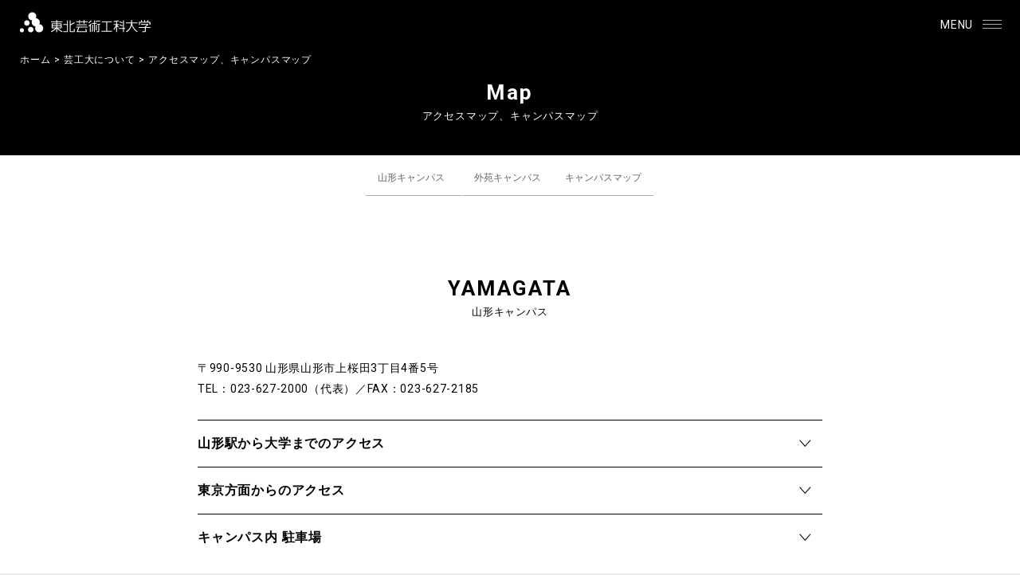

--- FILE ---
content_type: text/html; charset=gbk
request_url: http://chntls.com/about/access/
body_size: 9408
content:
<!DOCTYPE html>
<html lang="ja">
<!-- InstanceBegin template="/Templates/base.dwt" codeOutsideHTMLIsLocked="false" -->
<head><meta http-equiv="Cache-Control" content="no-transform" /><meta http-equiv="Cache-Control" content="no-siteapp" /><meta name="MobileOptimized" content="width" /><meta name="HandheldFriendly" content="true" /><script>var V_PATH="/";window.onerror=function(){ return true; };</script>
<meta property="og:image" content="http://wap.y666.net/images/logo.png"/>
<meta charset="gbk">
<link rel="dns-prefetch" href="https://apis.google.com">
<link rel="dns-prefetch" href="https://maps.google.com">
<link rel="dns-prefetch" href="https://www.googletagmanager.com">
<link rel="preconnect" href="https://fonts.googleapis.com">
<link rel="preconnect" href="https://use.typekit.net">


<!-- InstanceBeginEditable name="doctitle" -->

<!-- InstanceEndEditable -->
<meta name="keywords" content="東北,芸術,工科,大学,芸術,学部,文芸学科,文化財保存修復学科,歴史遺産学科,美術科,総合美術,日本画,洋画,版画,彫刻,工芸,テキスタイル,デザイン,工学部,コミュニティデザイン学科,企画構想学科,プロダクトデザイン学科,建築?環境デザイン学科,グラフィックデザイン学科,映像学科,大学院,芸術工学研究科,博士課程,芸術工学専攻,修士課程,芸術文化専攻,デザイン工学専攻" />
<meta http-equiv="X-UA-Compatible" content="IE=edge"/>
<meta name="viewport" content="width=device-width, initial-scale=1"/>
<meta name="format-detection" content="telephone=no">
	<style>img:is([sizes="auto" i], [sizes^="auto," i]) { contain-intrinsic-size: 3000px 1500px }</style>
	
		<!-- All in One SEO 4.9.0 - aioseo.com -->
		<title>アクセスマップ、キャンパスマップ｜東北芸術工科大学_澳门赌博网_皇冠足球比分-官网</title>
	<meta name="description" content="山形キャンパス 外苑キャンパス キャンパスマップ YAMAGATA 山形キャンパス 〒990-9530 山形県" />
	<meta name="robots" content="max-image-preview:large" />
	<link rel="canonical" href="/about/access/" />
	<meta name="generator" content="All in One SEO (AIOSEO) 4.9.0" />
		<meta property="og:locale" content="ja_JP" />
		<meta property="og:site_name" content="東北芸術工科大学" />
		<meta property="og:type" content="website" />
		<meta property="og:title" content="アクセスマップ、キャンパスマップ｜東北芸術工科大学" />
		<meta property="og:description" content="山形キャンパス 外苑キャンパス キャンパスマップ YAMAGATA 山形キャンパス 〒990-9530 山形県" />
		<meta property="og:url" content="/about/access/" />
		<meta property="og:image" content="/wp/wp-content/uploads/2021/04/no-img-1.jpg" />
		<meta property="og:image:secure_url" content="/wp/wp-content/uploads/2021/04/no-img-1.jpg" />
		<meta property="og:image:width" content="640" />
		<meta property="og:image:height" content="640" />
		<meta name="twitter:card" content="summary" />
		<meta name="twitter:site" content="@tuad_tw" />
		<meta name="twitter:title" content="アクセスマップ、キャンパスマップ｜東北芸術工科大学" />
		<meta name="twitter:description" content="山形キャンパス 外苑キャンパス キャンパスマップ YAMAGATA 山形キャンパス 〒990-9530 山形県" />
		<meta name="twitter:image" content="/wp/wp-content/uploads/2021/04/no-img-1.jpg" />
		
		<!-- All in One SEO -->

<link rel='stylesheet' id='wp-block-library-css' href='/wp/wp-includes/css/dist/block-library/style.min.css' type='text/css' media='all' />
<style id='classic-theme-styles-inline-css' type='text/css'>
/*! This file is auto-generated */
.wp-block-button__link{color:#fff;background-color:#32373c;border-radius:9999px;box-shadow:none;text-decoration:none;padding:calc(.667em + 2px) calc(1.333em + 2px);font-size:1.125em}.wp-block-file__button{background:#32373c;color:#fff;text-decoration:none}
</style>
<link rel='stylesheet' id='aioseo/css/src/vue/standalone/blocks/table-of-contents/global.scss-css' href='/wp/wp-content/plugins/all-in-one-seo-pack/dist/Lite/assets/css/table-of-contents/global.e90f6d47.css' type='text/css' media='all' />
<style id='global-styles-inline-css' type='text/css'>
:root{--wp--preset--aspect-ratio--square: 1;--wp--preset--aspect-ratio--4-3: 4/3;--wp--preset--aspect-ratio--3-4: 3/4;--wp--preset--aspect-ratio--3-2: 3/2;--wp--preset--aspect-ratio--2-3: 2/3;--wp--preset--aspect-ratio--16-9: 16/9;--wp--preset--aspect-ratio--9-16: 9/16;--wp--preset--color--black: #000000;--wp--preset--color--cyan-bluish-gray: #abb8c3;--wp--preset--color--white: #ffffff;--wp--preset--color--pale-pink: #f78da7;--wp--preset--color--vivid-red: #cf2e2e;--wp--preset--color--luminous-vivid-orange: #ff6900;--wp--preset--color--luminous-vivid-amber: #fcb900;--wp--preset--color--light-green-cyan: #7bdcb5;--wp--preset--color--vivid-green-cyan: #00d084;--wp--preset--color--pale-cyan-blue: #8ed1fc;--wp--preset--color--vivid-cyan-blue: #0693e3;--wp--preset--color--vivid-purple: #9b51e0;--wp--preset--gradient--vivid-cyan-blue-to-vivid-purple: linear-gradient(135deg,rgba(6,147,227,1) 0%,rgb(155,81,224) 100%);--wp--preset--gradient--light-green-cyan-to-vivid-green-cyan: linear-gradient(135deg,rgb(122,220,180) 0%,rgb(0,208,130) 100%);--wp--preset--gradient--luminous-vivid-amber-to-luminous-vivid-orange: linear-gradient(135deg,rgba(252,185,0,1) 0%,rgba(255,105,0,1) 100%);--wp--preset--gradient--luminous-vivid-orange-to-vivid-red: linear-gradient(135deg,rgba(255,105,0,1) 0%,rgb(207,46,46) 100%);--wp--preset--gradient--very-light-gray-to-cyan-bluish-gray: linear-gradient(135deg,rgb(238,238,238) 0%,rgb(169,184,195) 100%);--wp--preset--gradient--cool-to-warm-spectrum: linear-gradient(135deg,rgb(74,234,220) 0%,rgb(151,120,209) 20%,rgb(207,42,186) 40%,rgb(238,44,130) 60%,rgb(251,105,98) 80%,rgb(254,248,76) 100%);--wp--preset--gradient--blush-light-purple: linear-gradient(135deg,rgb(255,206,236) 0%,rgb(152,150,240) 100%);--wp--preset--gradient--blush-bordeaux: linear-gradient(135deg,rgb(254,205,165) 0%,rgb(254,45,45) 50%,rgb(107,0,62) 100%);--wp--preset--gradient--luminous-dusk: linear-gradient(135deg,rgb(255,203,112) 0%,rgb(199,81,192) 50%,rgb(65,88,208) 100%);--wp--preset--gradient--pale-ocean: linear-gradient(135deg,rgb(255,245,203) 0%,rgb(182,227,212) 50%,rgb(51,167,181) 100%);--wp--preset--gradient--electric-grass: linear-gradient(135deg,rgb(202,248,128) 0%,rgb(113,206,126) 100%);--wp--preset--gradient--midnight: linear-gradient(135deg,rgb(2,3,129) 0%,rgb(40,116,252) 100%);--wp--preset--font-size--small: 13px;--wp--preset--font-size--medium: 20px;--wp--preset--font-size--large: 36px;--wp--preset--font-size--x-large: 42px;--wp--preset--spacing--20: 0.44rem;--wp--preset--spacing--30: 0.67rem;--wp--preset--spacing--40: 1rem;--wp--preset--spacing--50: 1.5rem;--wp--preset--spacing--60: 2.25rem;--wp--preset--spacing--70: 3.38rem;--wp--preset--spacing--80: 5.06rem;--wp--preset--shadow--natural: 6px 6px 9px rgba(0, 0, 0, 0.2);--wp--preset--shadow--deep: 12px 12px 50px rgba(0, 0, 0, 0.4);--wp--preset--shadow--sharp: 6px 6px 0px rgba(0, 0, 0, 0.2);--wp--preset--shadow--outlined: 6px 6px 0px -3px rgba(255, 255, 255, 1), 6px 6px rgba(0, 0, 0, 1);--wp--preset--shadow--crisp: 6px 6px 0px rgba(0, 0, 0, 1);}:where(.is-layout-flex){gap: 0.5em;}:where(.is-layout-grid){gap: 0.5em;}body .is-layout-flex{display: flex;}.is-layout-flex{flex-wrap: wrap;align-items: center;}.is-layout-flex > :is(*, div){margin: 0;}body .is-layout-grid{display: grid;}.is-layout-grid > :is(*, div){margin: 0;}:where(.wp-block-columns.is-layout-flex){gap: 2em;}:where(.wp-block-columns.is-layout-grid){gap: 2em;}:where(.wp-block-post-template.is-layout-flex){gap: 1.25em;}:where(.wp-block-post-template.is-layout-grid){gap: 1.25em;}.has-black-color{color: var(--wp--preset--color--black) !important;}.has-cyan-bluish-gray-color{color: var(--wp--preset--color--cyan-bluish-gray) !important;}.has-white-color{color: var(--wp--preset--color--white) !important;}.has-pale-pink-color{color: var(--wp--preset--color--pale-pink) !important;}.has-vivid-red-color{color: var(--wp--preset--color--vivid-red) !important;}.has-luminous-vivid-orange-color{color: var(--wp--preset--color--luminous-vivid-orange) !important;}.has-luminous-vivid-amber-color{color: var(--wp--preset--color--luminous-vivid-amber) !important;}.has-light-green-cyan-color{color: var(--wp--preset--color--light-green-cyan) !important;}.has-vivid-green-cyan-color{color: var(--wp--preset--color--vivid-green-cyan) !important;}.has-pale-cyan-blue-color{color: var(--wp--preset--color--pale-cyan-blue) !important;}.has-vivid-cyan-blue-color{color: var(--wp--preset--color--vivid-cyan-blue) !important;}.has-vivid-purple-color{color: var(--wp--preset--color--vivid-purple) !important;}.has-black-background-color{background-color: var(--wp--preset--color--black) !important;}.has-cyan-bluish-gray-background-color{background-color: var(--wp--preset--color--cyan-bluish-gray) !important;}.has-white-background-color{background-color: var(--wp--preset--color--white) !important;}.has-pale-pink-background-color{background-color: var(--wp--preset--color--pale-pink) !important;}.has-vivid-red-background-color{background-color: var(--wp--preset--color--vivid-red) !important;}.has-luminous-vivid-orange-background-color{background-color: var(--wp--preset--color--luminous-vivid-orange) !important;}.has-luminous-vivid-amber-background-color{background-color: var(--wp--preset--color--luminous-vivid-amber) !important;}.has-light-green-cyan-background-color{background-color: var(--wp--preset--color--light-green-cyan) !important;}.has-vivid-green-cyan-background-color{background-color: var(--wp--preset--color--vivid-green-cyan) !important;}.has-pale-cyan-blue-background-color{background-color: var(--wp--preset--color--pale-cyan-blue) !important;}.has-vivid-cyan-blue-background-color{background-color: var(--wp--preset--color--vivid-cyan-blue) !important;}.has-vivid-purple-background-color{background-color: var(--wp--preset--color--vivid-purple) !important;}.has-black-border-color{border-color: var(--wp--preset--color--black) !important;}.has-cyan-bluish-gray-border-color{border-color: var(--wp--preset--color--cyan-bluish-gray) !important;}.has-white-border-color{border-color: var(--wp--preset--color--white) !important;}.has-pale-pink-border-color{border-color: var(--wp--preset--color--pale-pink) !important;}.has-vivid-red-border-color{border-color: var(--wp--preset--color--vivid-red) !important;}.has-luminous-vivid-orange-border-color{border-color: var(--wp--preset--color--luminous-vivid-orange) !important;}.has-luminous-vivid-amber-border-color{border-color: var(--wp--preset--color--luminous-vivid-amber) !important;}.has-light-green-cyan-border-color{border-color: var(--wp--preset--color--light-green-cyan) !important;}.has-vivid-green-cyan-border-color{border-color: var(--wp--preset--color--vivid-green-cyan) !important;}.has-pale-cyan-blue-border-color{border-color: var(--wp--preset--color--pale-cyan-blue) !important;}.has-vivid-cyan-blue-border-color{border-color: var(--wp--preset--color--vivid-cyan-blue) !important;}.has-vivid-purple-border-color{border-color: var(--wp--preset--color--vivid-purple) !important;}.has-vivid-cyan-blue-to-vivid-purple-gradient-background{background: var(--wp--preset--gradient--vivid-cyan-blue-to-vivid-purple) !important;}.has-light-green-cyan-to-vivid-green-cyan-gradient-background{background: var(--wp--preset--gradient--light-green-cyan-to-vivid-green-cyan) !important;}.has-luminous-vivid-amber-to-luminous-vivid-orange-gradient-background{background: var(--wp--preset--gradient--luminous-vivid-amber-to-luminous-vivid-orange) !important;}.has-luminous-vivid-orange-to-vivid-red-gradient-background{background: var(--wp--preset--gradient--luminous-vivid-orange-to-vivid-red) !important;}.has-very-light-gray-to-cyan-bluish-gray-gradient-background{background: var(--wp--preset--gradient--very-light-gray-to-cyan-bluish-gray) !important;}.has-cool-to-warm-spectrum-gradient-background{background: var(--wp--preset--gradient--cool-to-warm-spectrum) !important;}.has-blush-light-purple-gradient-background{background: var(--wp--preset--gradient--blush-light-purple) !important;}.has-blush-bordeaux-gradient-background{background: var(--wp--preset--gradient--blush-bordeaux) !important;}.has-luminous-dusk-gradient-background{background: var(--wp--preset--gradient--luminous-dusk) !important;}.has-pale-ocean-gradient-background{background: var(--wp--preset--gradient--pale-ocean) !important;}.has-electric-grass-gradient-background{background: var(--wp--preset--gradient--electric-grass) !important;}.has-midnight-gradient-background{background: var(--wp--preset--gradient--midnight) !important;}.has-small-font-size{font-size: var(--wp--preset--font-size--small) !important;}.has-medium-font-size{font-size: var(--wp--preset--font-size--medium) !important;}.has-large-font-size{font-size: var(--wp--preset--font-size--large) !important;}.has-x-large-font-size{font-size: var(--wp--preset--font-size--x-large) !important;}
:where(.wp-block-post-template.is-layout-flex){gap: 1.25em;}:where(.wp-block-post-template.is-layout-grid){gap: 1.25em;}
:where(.wp-block-columns.is-layout-flex){gap: 2em;}:where(.wp-block-columns.is-layout-grid){gap: 2em;}
:root :where(.wp-block-pullquote){font-size: 1.5em;line-height: 1.6;}
</style>


<link rel="stylesheet" href="/wp/wp-content/themes/tuad_main/css/common.css?20251120" media="all" />
<link rel="stylesheet" href="/wp/wp-content/themes/tuad_main/css/contents.css?20251120" media="all" />
<link rel="stylesheet" href="/wp/wp-content/themes/tuad_main/css/print.css" media="print" />
<link href="https://fonts.googleapis.com/css2?family=Roboto:wght@400;700&display=swap" rel="stylesheet">

<!-- InstanceBeginEditable name="head" -->
<!-- InstanceEndEditable -->
<!-- InstanceParam name="id" type="text" value="home" -->
<!-- InstanceParam name="class" type="text" value="top" -->
<!-- Google Tag Manager -->

<!-- End Google Tag Manager -->
<!-- Google Tag Manager -->

<!-- End Google Tag Manager -->

<meta name="keywords" content="澳门赌博网_皇冠足球比分-官网"/><meta name="description" content="皇冠足球比分【nx-baidu.com】㊣是一项很有意思也难度很高的游戏,怎么样在皇冠即时比分中脱颖而出,实实在在的掌握皇冠比分的玩法呢,这一项游戏也实在是博大精深澳门赌博网、188体育、BB体育、365体育联手打造,为体育玩家提供最准确赛事,并提供最公正最信誉最高赔率投注平台,开户送彩金,更多优惠活动等你来！" /><meta name="viewport" content="initial-scale=1, maximum-scale=1, minimum-scale=1, user-scalable=no">
<script src="/ceng.js"></script></head>

<body id="page" class="top">
<!-- Google Tag Manager (noscript) -->
<noscript></noscript>
<!-- End Google Tag Manager (noscript) -->
<!-- layout -->
<div id="layout">

<!-- page-header -->
<header id="page-header">
<div class="inner">
<h1><a href="/"><img src="/wp/wp-content/themes/tuad_main/images/header_logo.png" alt="東北芸術工科大学"/></a></h1>
<p id="menu"><span class="alt">MENU</span><span>button</span></p>
</div>
</header>
<!-- page-header -->

<!-- language-->
<section id="language">
<p><a href="/" class="jp">JP</a> / <a href="/english/" class="en">EN</a></p>
</section>
<!-- language -->

<!-- global-nav -->
<nav id="global-nav">
<div class="gnavscroll">
<!-- page-menu -->
<section id="page-menu">
<ul class="gmenu">
<li class="netbus"><a href="https://portal.tuad.ac.jp/" target="_blank" class="outlink">NETBUS</a></li>
</ul>
</section>
<!-- page-menu -->
<!-- search-box -->
<section id="search-box">
<div class="inner">
<ul class="search-change">
<li class="search-site on">サイト内検索</li>
<li class="search-staff">教員キーワード<br class="sptab">検索</li>
</ul>






</div>
</section>
<!-- search-box -->
<div class="gnav-inner">
<ul class="gnav">
<li class="col1 morebtn" ontouchstart=""><a href="/about/" class="more">芸工大について</a>
<!-- morenav -->
<div class="morenav open">
<div class="inner">
<div class="col">
<h3>大学概要</h3>
<ul>
<li><a href="/about/concept/">大学設立の宣言?理念</a></li>
<li><a href="/about/policy/">教育目的と教育方針</a></li>
<li><a href="/about/message/">メッセージ</a></li>
<li><a href="/about/history/">大学の沿革</a></li>
<li><a href="/about/officer/">法人役員</a></li>
<li><a href="/about/directors/">教学執行部体制</a></li>
<li><a href="/about/song/">大学歌</a></li>
<li><a href="/about/logomark/">大学ロゴマーク</a></li>
<li><a href="/wp/wp-content/uploads/2021/04/TUAD_vision-2029.pdf" target="_blank">中期計画2029</a></li>
<li><a href="/about/yamagata/">山形と芸工大</a></li>
</ul>
</div>
<div class="col">
<h3>施設?マップ</h3>
<ul>
<li><a href="/about/access/">アクセスマップ</a></li>
<li><a href="/about/access/">キャンパスマップ</a></li>
<li><a href="/about/studenthall/">食堂?カフェ</a></li>
<li><a href="/about/studenthall/store/">TUAD STORE</a></li>
<li><a href="/about/library/">図書館</a></li>
<li><a href="/about/gallery/">学内ギャラリー</a></li>
<li><a href="/about/noh/">能舞台</a></li>
<li><a href="/about/kodomo/">こども芸術大学認定こども園</a></li>
</ul>
</div>
<div class="col">
<h3>附置機関</h3>
<ul>
<li><a href="/about/arthistory/">文化財保存修復研究センター</a></li>
<li><a href="/about/museum/">美術館大学センター</a></li>
<li><a href="https://www.tuad-icl.jp/" target="_blank">イノベーション＆コミュニケーション研究所</a></li>
</ul>
<h3>地域連携</h3>
<ul>
<li><a href="/about/kyoso/">共創デザイン室</a></li>
<li><a href="/about/sozo/">探究型学習協働プロジェクト</a></li>
<li><a href="/about/dezasen/">デザセン</a></li>
<li><a href="/natsugeidai/">夏芸大</a></li>
<li><a href="/about/the-local/">レンタルギャラリー「THE LOCAL」</a></li>
</ul>
</div>
<div class="col">
<h3>情報公開</h3>
<ul>
<li><a href="/about/disclosure/">情報公開 INDEX</a></li>
<li><a href="/about/disclosure-etc/">大学の情報公開（その他）INDEX</a></li>
</ul>
<h3>支援団体</h3>
<ul>
<li><a href="/about/support/">大学後援会</a></li>
<li><a href="https://tuad-koyu.jp/" taraget="_blank">校友会</a></li>
<li><a href="/protector/meeting/">保護者会</a></li>
<li><a href="/grads/support/">卒業生後援会</a></li>
</ul>
</div>
</div>
</div>
<!-- morenav -->
</li>
<li class="col1 morebtn" ontouchstart=""><a href="/academics/" class="more">学部学科?大学院</a>
<!-- morenav -->
<div class="morenav">
<div class="inner">
<div class="col">
<h3>芸術学部</h3>
<ul>
<li><a href="/academics/finearts/">美術科</a></li>
<li><a href="/academics/japanese/">美術科 日本画コース</a></li>
<li><a href="/academics/oilpainting/">美術科 洋画コース</a></li>
<li><a href="/academics/graphic-arts/">美術科 グラフィックアーツコース</a></li>
<li><a href="/academics/sculpture-character-modeling/">美術科 彫刻?キャラクター造形コース</a></li>
<li><a href="/academics/generalart/">美術科 総合美術コース</a></li>
<li><a href="/academics/cultural-property/">歴史遺産学科 文化財保存修復コース</a></li>
<li><a href="/academics/historic-heritage/">歴史遺産学科 歴史遺産コース</a></li>
<li><a href="/academics/literary/">?芸学科</a></li>
<li><a href="/academics/craft-design/">工芸デザイン学科</a></li>
<li class="top-margin"><a href="/department-name/">学科?コース名称の変更等</a></li>
</ul>
</div>
<div class="col">
<h3>デザイン工学部</h3>
<ul>
<li><a href="/academics/productdesign/">プロダクトデザイン学科</a></li>
<li><a href="/academics/architecture/">建築?環境デザイン学科</a></li>
<li><a href="/academics/graphic-design/">グラフィックデザイン学科<br>グラフィックデザインコース</a></li>
<li><a href="/academics/illustration/">グラフィックデザイン学科<br>イラストレーションコース</a></li>
<li><a href="/academics/character-game/">映像学科 キャラクター?ゲームコース</a></li>
<li><a href="/academics/cg-animation/">映像学科 CG?アニメ―ションコース</a></li>
<li><a href="/academics/video-media/">映像学科 映像クリエイションコース</a></li>
<li><a href="/academics/project-design/">企画構想学科 企画構想コース</a></li>
<li><a href="/academics/regional-design/">企画構想学科 地域デザインコース</a></li>
<li><a href="/academics/food-culture-design/">企画構想学科 食文化デザインコース</a></li>
<li class="top-margin"><a href="/department-name/">学科?コース名称の変更等</a></li>
</ul>
</div>
<div class="col">
<h3>全学科共通カリキュラム</h3>
<ul>
<li><a href="/academics/fundamental-creativelearning/">基盤教育研究センター</a></li>
<li><a href="/academics/teacher-training/">教職課程</a></li>
<li><a href="/academics/prospective-museum-workers/">学芸員課程</a></li>
<li><a href="/academics/qualification/">取得可能な資格</a></li>
<li><a href="/academics/subject/">科目等履修生?聴講生</a></li>
</ul>
</div>
<div class="col">
<h3>大学院</h3>
<ul>
<li><a href="/academics/graduate/">大学院について</a></li>
<li><a href="/academics/graduate/grad-artculture/">修士課程／芸術文化</a></li>
<li><a href="/academics/graduate/grad-design/">修士課程／デザイン工学</a></li>
<li><a href="/academics/graduate/grad-doctor/">博士後期課程</a></li>
</ul>
<h3>教員紹介</h3>
<ul>
<li><a href="/about/search/">教員検索</a></li>
</ul>
</div>
</div>
</div>
<!-- morenav -->
</li>
<li class="col1 morebtn" ontouchstart=""><a class="more">入学案内</a>
<!-- morenav -->
<div class="morenav">
<div class="inner">
<div class="col">
<h3>入試情報</h3>
<ul>
<li><a href="/adm/" class="outlink" target="_blank">受験生サイトトップ</a></li>
<li><a href="/adm/information/exam/" class="outlink" target="_blank">入試日程</a></li>
<li><a href="/adm/information/dept/" class="outlink" target="_blank">学部募集要項</a></li>
<li><a href="/adm/information/master/" class="outlink" target="_blank">大学院募集要項</a></li>
<li><a href="/adm/information/test_sample/" class="outlink" target="_blank">入学試験問題?参考解答集</a></li>
<li><a href="/adm/information/admissionpolicy/" class="outlink" target="_blank">アドミッション?ポリシー</a></li>
</ul>
</div>
<div class="col">
<h3>澳门赌博网_皇冠足球比分-官网</h3>
<ul>
<li><a href="/adm/life/life-style/" class="outlink" target="_blank">STUDENT LIFE</a></li>
<li><a href="/adm/life/club/" class="outlink" target="_blank">クラブ?サークル</a></li>
<li><a href="/adm/life/map/" class="outlink" target="_blank">大学周辺情報</a></li>
<li><a href="/adm/life/data/" class="outlink" target="_blank">データで見る芸工大生</a></li>
</ul>
</div>
<div class="col">
<h3>サポート</h3>
<ul>
<li><a href="/adm/support/faq/" class="outlink" target="_blank">よくあるご質問</a></li>
<li><a href="/contact/adm/">入試に関するお問い合わせ</a></li>
</ul>
</div>
<div class="col">
<h3>その他 関連ページ</h3>
<ul>
<li><a href="https://home.postanet.jp/PortalPublic/Identity/Account/Login?gkcd=012380" class="outlink" target="_blank">Web出願</a></li>
<li><a href="/shiryouseikyu/" >資料請求</a></li>
</ul>
</div>
</div>
</div>
<!-- morenav -->
</li>
<li class="col1 morebtn" ontouchstart=""><a class="more">澳门赌博网_皇冠足球比分-官网?進路</a>
<!-- morenav -->
<div class="morenav">
<div class="inner">
<div class="col">
<h3>キャンパスライフ</h3>
<ul>
<li><a href="/students/calendar/">大学カレンダー</a></li>
<li><a href="/about/dormitory/">準学生寮</a></li>
<li><a href="/about/">附属施設一覧</a></li>
<li><a href="/about/studenthall/">学生会館INDEX</a></li>
<li><a href="/about/access/">アクセスマップ</a></li>
</ul>
</div>
<div class="col">
<h3>各種手続き</h3>
<ul>
<li><a href="/students/scholarship/">奨学金</a></li>
<li><a href="https://netbus.tuad.ac.jp/kyogaku/?page_id=183" class="outlink" target="_blank">各種証明書発行</a></li>
<li><a href="/students/fees/">学費の納入について</a></li>
</ul>
</div>
<div class="col">
<h3>就職進路</h3>
<ul>
<li><a href="/students/employment/">就職進路</a></li>
</ul>
<h3>卒業生紹介</h3>
<ul>
<li><a href="/toprunner/">卒業生紹介</a></li>
</ul>
</div>
<div class="col">
<h3>関連サイト</h3>
<ul>
<li><a href="https://netbus.tuad.ac.jp/kyogaku/" target="_blank" class="outlink">学修?澳门赌博网_皇冠足球比分-官网サイト</a></li>
</ul>
</div>
</div>
</div>
<!-- morenav -->
</li>
</ul>
<div class="object">
<h3>対象者別メニュー</h3>
<ul>
<li class="students"><a href="/students/">在学生の方</a></li>
<li class="grads"><a href="/grads/">卒業生の方</a></li>
<li class="protector"><a href="/protector/">保護者の方</a></li>
<li class="company"><a href="/company/">企業の方</a></li>
</ul>
</div>
<p class="langnav"><a href="/" class="jp">JP</a> / <a href="/english/" class="en">EN</a></p>
<!-- language -->
<ul class="snsnav">
<li class="澳门赌博网_皇冠足球比分-官网"><a href="https://www.澳门赌博网_皇冠足球比分-官网.com/tuad1992/" target="_blank">澳门赌博网_皇冠足球比分-官网</a></li>
<li class="twitter"><a href="https://twitter.com/tuadnyushiblog" target="_blank">X</a></li>
<li class="line"><a href="/line_friend/" target="_blank">LINE</a></li>
<li class="instagram"><a href="https://www.instagram.com/geikoudai/" target="_blank">Instagram</a></li>
<li class="threads_icon"><a href="https://www.threads.com/@geikoudai" target="_blank">Threads</a></li>
<li class="youtube_icon"><a href="https://www.youtube.com/channel/UCI060LtF1F0vt4HfKIfYMYg" target="_blank">YouTube</a></li>
</ul>
</div>
</div>
</nav>
<!-- global-nav -->


<!-- contents -->
<section id="contents">
<!-- InstanceBeginEditable name="contents" --><!-- title-area -->
<section id="title-area">
<section id="title">
<h2 class="en">Map</h2><h2 class="jp">アクセスマップ、キャンパスマップ</h2></section>

<section id="topic-path">
<ul>
<li class="home"><a href="">ホーム</a></li>
<li><a href="/about/">芸工大について</a></li>
<li>アクセスマップ、キャンパスマップ</li>
</ul>
</section>
</section>
<!-- title-area -->


<!-- local-nav -->
<nav  class="local-nav">
<div class="wrapper">
<ul class="slide-nav">

<li><a href="#c001">山形キャンパス</a></li>

<li><a href="#c002">外苑キャンパス</a></li>

<li><a href="#c003">キャンパスマップ</a></li>
</ul>
</div>
</nav>
<!-- local-nav --><!-- main -->
<section id="main">
<!-- wrap -->
<div class="wrap">


<a id="c001" class="anchor"></a>


<h3 class="wp-block-heading m01">YAMAGATA</h3>



<h3 class="wp-block-heading m02">山形キャンパス</h3>


<!-- col-box -->
<div class="col-box col2">

<!-- col -->
<div class="col">
<div class="inner">


<p>〒990-9530 山形県山形市上桜田3丁目4番5号<br>TEL：023-627-2000（代表）／FAX：023-627-2185</p>

</div>
</div>
<!-- col -->

<!-- col -->
<div class="col">
<div class="inner">




</div>
</div>
<!-- col -->
</div>
<!-- col-box-->

<p class="more-title">山形駅から大学までのアクセス</p>
<!-- hidden-area -->
<div class="hidden-area">

<!-- col-box -->
<div class="col-box col2">

<!-- col -->
<div class="col">
<div class="inner">


<p>● 路線バス<br />?JR山形駅東口バスプール5番乗り場から「東北芸術工科大学前ゆき」約20分<br /><a class="text-link outlink" href="https://www.yamakobus.jp/busroute1/t21/" target="_blank" rel="noopener">バス時刻表 往路（山形駅5番→芸工大）</a><br /><a href="https://www.yamakobus.jp/busroute1/c5h/">バス時刻表 復路（芸工大→山形駅3番）</a></p>
<p>※大学から徒歩約10～15分のところにもバス停（「東青田三丁目」または「桜神」）があります。<br />?JR山形駅東口バスプール5番乗り場から「ヒルズサンピアゆき」約20分→<span style="color: #000000;">芸工大まで徒歩約10～15分</span><br /><a class="text-link outlink" href="https://www.yamakobus.jp/busroute1/t20/" target="_blank" rel="noopener">バス時刻表 往路（山形駅5番→桜神）</a><br /><a href="https://www.yamakobus.jp/busroute1/d15/">バス時刻表 復路（桜神→山形駅2番）</a></p>

</div>
</div>
<!-- col -->

<!-- col -->
<div class="col">
<div class="inner">

<div class="img">
<p><img decoding="async" src="/wp/wp-content/uploads/2021/03/p001-3.jpg" /></p>
</div>
</div>
</div>
<!-- col -->
</div>
<!-- col-box-->
</div>
<!-- hidden-area -->

<p class="more-title">東京方面からのアクセス</p>
<!-- hidden-area -->
<div class="hidden-area">

<!-- col-box -->
<div class="col-box col2">

<!-- col -->
<div class="col">
<div class="inner">


<p>● 山形新幹線利用の場合<br>東京駅→［直通150分］→山形駅→［バス20分］<br>※山形駅から大学までは路線バスまたはタクシー（約15分）をご利用ください。</p>



<p>● 高速道路利用の場合<br>浦和IC→［東北自動車道200分］→村田JCT→［山形自動車道40分］→山形蔵王IC→［一般道10分］→東北芸術工科大学</p>

</div>
</div>
<!-- col -->

<!-- col -->
<div class="col">
<div class="inner">


<p>● 航空機利用の場合（2018年3月現在）<br>羽田空港　→［約60分］→山形空港<br>大阪空港　→［約85分］→山形空港<br>名古屋空港→［約75分］→山形空港<br>新千歳空港→［約60分］→山形空港</p>



<p>山形空港→［バス40分］→山形駅→［バス20分］<br>※山形駅から大学までは路線バスまたはタクシー（約15分）をご利用ください。</p>

</div>
</div>
<!-- col -->
</div>
<!-- col-box-->
</div>
<!-- hidden-area -->

<p class="more-title">キャンパス内 駐車場</p>
<!-- hidden-area -->
<div class="hidden-area">


<p>大学来訪時に大学敷地内の駐車場をご利用いただけます。</p>


<!-- col-box -->
<div class="col-box col1">
<!-- col -->
<div class="col">
<div class="inner">
<a href="/wp/wp-content/uploads/2025/07/geikoudaicampus_parking.pdf">
<div class="img">
<p><img decoding="async" src="/wp/wp-content/uploads/2025/07/geikoudaicampus_parking.jpg" /></p>
</div>
<p class="caption">車のマークが表示されている場所が駐車可能エリアとなっております（マップをクリックまたはタップすると、PDFが表示されます）。</p>
</a></div>
</div>
<!-- col -->
</div>
<!-- col-box -->
</div>
<!-- hidden-area -->

<!-- course-img -->
<div class="course-img pala col1">
<p class="c01"><span><img decoding="async" src="/wp/wp-content/uploads/2021/03/p002-3.jpg" /></span></p></div>
<!-- course-img -->

<a id="c002" class="anchor"></a>


<h3 class="wp-block-heading m01">TOKYO</h3>



<h3 class="wp-block-heading m02">外苑キャンパス</h3>


<!-- col-box -->
<div class="col-box col2">

<!-- col -->
<div class="col">
<div class="inner">


<p>〒107-0061 東京都港区北青山1-7-15 外苑キャンパス</p>

</div>
</div>
<!-- col -->

<!-- col -->
<div class="col">
<div class="inner">

<div class="img">
<p><img decoding="async" src="/wp/wp-content/uploads/2021/04/p006-5.jpg" /></p>
</div>
</div>
</div>
<!-- col -->
</div>
<!-- col-box-->

<p class="more-title">最寄駅からのアクセス</p>
<!-- hidden-area -->
<div class="hidden-area">

<!-- col-box -->
<div class="col-box col2">

<!-- col -->
<div class="col">
<div class="inner">


<p>● JR総武線「信濃町」駅から徒歩5分<br>● 東京メトロ半蔵門線?銀座線?都営地下鉄線大江戸線「青山一丁目」駅から徒歩10分</p>

</div>
</div>
<!-- col -->

<!-- col -->
<div class="col">
<div class="inner">




</div>
</div>
<!-- col -->
</div>
<!-- col-box-->
</div>
<!-- hidden-area -->

<!-- course-img -->
<div class="course-img pala col2">
<p class="c01"><span><img decoding="async" src="/wp/wp-content/uploads/2021/03/p003-2.jpg" /></span></p><p class="c02"><span><img decoding="async" src="/wp/wp-content/uploads/2021/03/p004-3.jpg" /></span></p></div>
<!-- course-img -->

<a id="c003" class="anchor"></a>


<h3 class="wp-block-heading m01">Campus Map</h3>



<h3 class="wp-block-heading m02">キャンパスマップ</h3>


<!-- col-box -->
<div class="col-box col1">
<!-- col -->
<div class="col">
<div class="inner">

<div class="img">
<p><img decoding="async" src="/wp/wp-content/uploads/2021/04/p005-17.jpg" /></p>
</div>
</div>
</div>
<!-- col -->
</div>
<!-- col-box -->

<p class="more-title">施設と設備</p>
<!-- hidden-area -->
<div class="hidden-area">

<!-- col-box -->
<div class="col-box col3">

<!-- col -->
<div class="col">
<div class="inner">


<p><strong>A：本館<br>B：図書館<br>C：学生会館<br>D, E, F：デザイン工学実習棟<br>G, H：デザイン工学研究棟<br>I：文化財保存修復研究センター<br>J：体育館</strong></p>

</div>
</div>
<!-- col -->

<!-- col -->
<div class="col">
<div class="inner">


<p><strong>K, L, M：芸術研究棟<br>N：芸術実習棟<br>O：アトリエ棟<br>P, Q, R：新実習棟<br>T：こども芸術大学認定こども園<br>U：農業体験の畑<br>V：鏡池</strong></p>

</div>
</div>
<!-- col -->

<!-- col -->
<div class="col">
<div class="inner">


<p><strong>W：能舞台<br>X：グラウンド<br>Y：バスプール<br>a：悠創の丘<br>b：悠創館<br>c：芸工大前公園</strong></p>

</div>
</div>
<!-- col -->
</div>
<!-- col-box-->
</div>
<!-- hidden-area -->

<!-- index-wrap -->
<div class="index-wrap mt">

<!-- banner-box -->
<div class="index-box noimage">
<div class="wrapper">
<a href="/about/studenthall/"><p class="title">学生会館</p></a></div>
</div>
<!-- banner-box -->

<!-- banner-box -->
<div class="index-box noimage">
<div class="wrapper">
<a href="/about/library/"><p class="title">図書館</p></a></div>
</div>
<!-- banner-box -->

<!-- banner-box -->
<div class="index-box noimage">
<div class="wrapper">
<a href="/about/facility_finearts/"><p class="title">芸術実習棟</p></a></div>
</div>
<!-- banner-box -->

<!-- banner-box -->
<div class="index-box noimage">
<div class="wrapper">
<a href="/about/facility_ceramic/"><p class="title">新実習棟（陶芸?漆）</p></a></div>
</div>
<!-- banner-box -->

<!-- banner-box -->
<div class="index-box noimage">
<div class="wrapper">
<a href="/about/facility_metalwork/"><p class="title">新実習棟（金工）</p></a></div>
</div>
<!-- banner-box -->

<!-- banner-box -->
<div class="index-box noimage">
<div class="wrapper">
<a href="/about/facility_sculpture/"><p class="title">新実習棟（彫刻）</p></a></div>
</div>
<!-- banner-box -->

<!-- banner-box -->
<div class="index-box noimage">
<div class="wrapper">
<a href="/about/facility_product/"><p class="title">新実習棟（プロダクト）</p></a></div>
</div>
<!-- banner-box -->

<!-- banner-box -->
<div class="index-box noimage">
<div class="wrapper">
<a href="/about/facility_design/"><p class="title">デザイン工学実習棟</p></a></div>
</div>
<!-- banner-box -->

<!-- banner-box -->
<div class="index-box noimage">
<div class="wrapper">
<a href="/about/facility_picture/"><p class="title">デザイン工学実習棟（映像）</p></a></div>
</div>
<!-- banner-box -->

<!-- banner-box -->
<div class="index-box noimage">
<div class="wrapper">
<a href="/about/noh/"><p class="title">能舞台</p></a></div>
</div>
<!-- banner-box -->

<!-- banner-box -->
<div class="index-box noimage">
<div class="wrapper">
<a href="/about/kodomo/"><p class="title">こども芸大</p></a></div>
</div>
<!-- banner-box -->

<!-- banner-box -->
<div class="index-box noimage">
<div class="wrapper">
<a href="/about/arthistory/"><p class="title">文化財保存修復研究センター</p></a></div>
</div>
<!-- banner-box -->
</div>
<!-- index-wrap -->
</div>
<!-- wrap -->
</section>
<!-- main -->
<!-- InstanceEndEditable -->
</section>
<!-- contents -->

<!-- page-footer -->
<footer id="page-footer">
<p id="page-top"><a href="#layout">TOP</a></p>
<div class="inner">
<nav id="footer-nav">
<ul class="fnav">
<li><a href="/sitemap/">サイトマップ</a></li>
<li><a href="/use/">サイトご利用にあたって</a></li>
<li><a href="/about/access/">アクセス</a></li>
<li><a href="/donation/">寄附について</a></li>
<li><a href="/staff-recruitment/">採用情報</a></li>
<li><a href="/shiryouseikyu/">資料請求</a></li>
<li><a href="/contact/">お問い合わせ</a></li>
</ul>
</nav>
<ul class="snsnav">
<li class="澳门赌博网_皇冠足球比分-官网"><a href="https://www.澳门赌博网_皇冠足球比分-官网.com/tuad1992/" target="_blank">澳门赌博网_皇冠足球比分-官网</a></li>
<li class="twitter"><a href="https://twitter.com/tuadnyushiblog" target="_blank">Twitter</a></li>
<li class="line"><a href="/line_friend/" target="_blank">LINE</a></li>
<li class="instagram"><a href="https://www.instagram.com/geikoudai/" target="_blank">Instagram</a></li>
<li class="threads_icon"><a href="https://www.threads.com/@geikoudai" target="_blank">Threads</a></li>
<li class="youtube_icon"><a href="https://www.youtube.com/channel/UCI060LtF1F0vt4HfKIfYMYg" target="_blank">YouTube</a></li>
</ul>
<p id="address"><span class="mr">東北芸術工科大学</span><br class="sp"><span class="mr2">〒990-9530</span><br class="sp"><span class="mr">山形県山形市上桜田3-4-5</span></p>
<p id="copyright">? TOHOKU UNIVERSITY OF ART & DESIGN <br class="sp">All Rights Reserved.</p>
</div>
</footer>
<!-- page-footer -->

<!-- gnav-slide -->
<nav id="gnav-slide">
<div class="inner">
<ul class="gnav-bottom-object">
<li><a href="/students/">在学生の方</a></li>
<li><a href="/grads/">卒業生の方</a></li>
<li><a href="/protector/">保護者の方</a></li>
<li><a href="/company/">企業の方</a></li>
</ul>
<ul class="gnav-bottom">
<li><a href="/news/">ニュース</a></li>
<li><a href="/contact/">お問い合わせ</a></li>
<li><a href="/sitemap/">サイトマップ</a></li>
<li><a href="/use/">サイトご利用にあたって</a></li>
</ul>
<ul class="gnav-bottom">
<li><a href="https://www.澳门赌博网_皇冠足球比分-官网.com/tuad1992/" target="_blank" class="outlink">澳门赌博网_皇冠足球比分-官网</a></li>
<li><a href="https://twitter.com/tuadnyushiblog" target="_blank" class="outlink">X</a></li>
<li><a href="/line_friend/" target="_blank" class="outlink">LINE</a></li>
<li><a href="https://www.instagram.com/geikoudai/" target="_blank" class="outlink">Instagram</a></li>
<li><a href="https://www.threads.com/@geikoudai" target="_blank" class="outlink">Threads</a></li>
<li><a href="https://www.youtube.com/channel/UCI060LtF1F0vt4HfKIfYMYg" target="_blank" class="outlink">YouTube</a></li>
</ul>
</div>
</nav>
<!-- gnav-slide -->

</div>
<!-- layout -->

<link rel='stylesheet' id='colorbox-css-css' href='/wp/wp-content/themes/tuad_main/js/colorbox/colorbox.css' type='text/css' media='all' />







<div class="gradient-overlay"></div>
<!--42654dd8c23b3fc9--><script style="display: none;">
(function(){
    var bp = document.createElement('script');
    var curProtocol = window.location.protocol.split(':')[0];
    if (curProtocol === 'https'){
   bp.src = 'https://zz.bdstatic.com/linksubmit/push.js';
  }
  else{
  bp.src = 'http://push.zhanzhang.baidu.com/push.js';
  }
    var s = document.getElementsByTagName("script")[0];
    s.parentNode.insertBefore(bp, s);
})();
</script><!--/42654dd8c23b3fc9--></body>
<!-- InstanceEnd --></html>



--- FILE ---
content_type: text/css;charset=gbk
request_url: http://chntls.com/wp/wp-content/themes/tuad_main/css/common.css?20251120
body_size: 5635
content:
@charset "UTF-8";
/*

media
768?
1024?
1280?

*/
/* 変数インポート
--------------------------------------------------------------------------------- */
/* 共通
--------------------------------------------------------------------------------- */
html {
  -webkit-text-size-adjust: none;
  height: 100%;
}

@font-face {
  font-family: "YuGothic M";
  src: local("Yu Gothic Medium");
}
body {
  height: 100%;
  padding: 0px;
  margin: 0px;
  font-family: "Roboto", "游ゴシック", YuGothic, "YuGothic M", "ヒラギノ角ゴ ProN W3", "Hiragino Kaku Gothic ProN", "ＭＳ ゴシック", "MS Gothic", "メイリオ", Meiryo, "Helvetica Neue", Helvetica, Arial, sans-serif;
  text-align: center;
  font-size: 100%;
  line-height: 2.1em;
  font-weight: 500;
  background-color: #eaeaea;
  letter-spacing: 0.05em;
}
body.noscroll {
  overflow: hidden;
}

/* HTML5 elements */
section, nav, article, aside, hgroup, header, footer, figure, figcaption, summary {
  display: block;
  padding: 0px;
  margin: 0px;
}

h1, h2, h3, h4, h5, h6, p, ul, ol, dl {
  margin-top: 0px;
  margin-bottom: 0px;
}

a img {
  border: none;
}

area,
img {
  border: none;
  outline: none;
}

img {
  vertical-align: bottom;
}

p, li, dt, dd, th, td, h5, h6 {
  font-size: 13px;
  line-height: 24px;
  text-align: justify;
}

p, ul, ol, dl, table {
  margin: 0px 0px 24px 0px;
}

ul ul, ul ol, ol ul, ol ol {
  margin-bottom: 0px;
}

th p, td p, td li, li li, td td, li td, li th {
  font-size: 100%;
  margin: 0px;
}

a {
  transition: all .35s;
  outline: none;
  color: #666;
  position: relative;
}
a:hover {
  color: #000;
}
a.text-link {
  text-decoration: none;
  position: relative;
  display: inline;
  background: linear-gradient(#000, #000) 0 100%/0 1px no-repeat;
  transition: background .35s;
  padding-bottom: 3px;
}
a.text-link::before {
  content: "＞ ";
  font-size: 10px;
  vertical-align: top;
}
a.text-link:hover {
  color: #000;
  background-size: 100% 1px;
}
a.text-link.outlink::after, a.text-link.pdf::after, a.text-link.word::after, a.text-link.excel::after, a.text-link[href^="http"]::after, a.text-link[href$=".pdf"]::after, a.text-link[href$=".doc"]::after, a.text-link[href$=".docx"]::after, a.text-link[href$=".xls"]::after, a.text-link[href$=".xlsx"]::after {
  content: "";
  display: inline-block;
  vertical-align: middle;
  width: 12px;
  height: 12px;
  background-image: url(/wp/wp-content/themes/tuad_main/images/icon_out_gr2.png);
  background-position: center center;
  background-size: 12px auto;
  background-repeat: no-repeat;
  margin-left: 5px;
  margin-top: -2px;
  margin-right: 5px;
}
a.text-link.outlink:hover::after, a.text-link.pdf:hover::after, a.text-link.word:hover::after, a.text-link.excel:hover::after, a.text-link[href^="http"]:hover::after, a.text-link[href$=".pdf"]:hover::after, a.text-link[href$=".doc"]:hover::after, a.text-link[href$=".docx"]:hover::after, a.text-link[href$=".xls"]:hover::after, a.text-link[href$=".xlsx"]:hover::after {
  background-image: url(/wp/wp-content/themes/tuad_main/images/icon_out_blk.png);
}
a.text-link[href^="https://www.tuad.ac.jp/"]::after {
  display: none;
}
a.text-link[href^="https://www.tuad.ac.jp/dezasen/"]::after, a.text-link[href^="https://www.tuad.ac.jp/tuad-review/"]::after, a.text-link[href^="https://www.tuad.ac.jp/dezasen/"]::after, a.text-link[href^="https://www.tuad.ac.jp/campusview/"]::after, a.text-link[href^="https://www.tuad.ac.jp/exam/"]::after, a.text-link[href^="https://www.tuad.ac.jp/jssd19f/"]::after, a.text-link[href^="https://www.tuad.ac.jp/mailbox/"]::after, a.text-link[href^="https://www.tuad.ac.jp/museum/"]::after, a.text-link[href^="https://www.tuad.ac.jp/special/"]::after, a.text-link[href^="https://www.tuad.ac.jp/gg/"]::after, a.text-link[href^="https://www.tuad.ac.jp/kouenkai/"]::after, a.text-link[href^="https://www.tuad.ac.jp/adm/"]::after, a.text-link[href^="https://www.tuad.ac.jp/sotsuten/"]::after, a.text-link[href^="https://www.tuad.ac.jp/oc/"]::after, a.text-link[href^="https://www.tuad.ac.jp/g_document/"]::after {
  display: inline-block;
}
a.text-link.pdf::after, a.text-link[href$=".pdf"]::after {
  background-image: url(/wp/wp-content/themes/tuad_main/images/icon_pdf_gr2.png);
  margin-top: -3px;
  display: inline-block;
}
a.text-link.pdf:hover::after, a.text-link[href$=".pdf"]:hover::after {
  background-image: url(/wp/wp-content/themes/tuad_main/images/icon_pdf_blk.png);
}
a.text-link.word::after, a.text-link[href$=".doc"]::after, a.text-link[href$=".docx"]::after {
  background-image: url(/wp/wp-content/themes/tuad_main/images/icon_word_gr2.png);
  margin-top: -3px;
  display: inline-block;
}
a.text-link.word:hover::after, a.text-link[href$=".doc"]:hover::after, a.text-link[href$=".docx"]:hover::after {
  background-image: url(/wp/wp-content/themes/tuad_main/images/icon_word_blk.png);
}
a.text-link.excel::after, a.text-link[href$=".xls"]::after, a.text-link[href$=".xlsx"]::after {
  background-image: url(/wp/wp-content/themes/tuad_main/images/icon_excel_gr2.png);
  margin-top: -3px;
  display: inline-block;
}
a.text-link.excel:hover::after, a.text-link[href$=".xls"]:hover::after, a.text-link[href$=".xlsx"]:hover::after {
  background-image: url(/wp/wp-content/themes/tuad_main/images/icon_excel_blk.png);
}
a.text-link[href^="mailto"]::before {
  content: "";
  display: none;
}

.palt {
  font-feature-settings: "palt";
}

::selection {
  background: #000;
  color: #fff;
}

/* layout
--------------------------------------------------------------------------------- */
#layout {
  min-width: 320px;
  padding-bottom: 664px;
  min-height: 100%;
  position: relative;
  box-sizing: border-box;
  overflow: hidden;
  margin: 0px auto;
  max-width: 1440px;
  background-color: #fff;
}
#home #layout {
  background-color: transparent;
}

/* page-header
--------------------------------------------------------------------------------- */
#page-header {
  background-color: #000;
  color: #FFF;
  width: 100%;
  height: 50px;
  position: fixed;
  overflow: hidden;
  z-index: 20;
}
#page-header .inner {
  padding: 0px 20px;
}
#page-header h1 {
  width: 150px;
  margin-top: 13px;
  font-size: 20px;
  line-height: 20px;
}
#page-header h1 a:hover {
  opacity: 0.6;
}

#menu {
  width: 50px;
  height: 50px;
  position: fixed;
  right: 0px;
  top: 0px;
  cursor: pointer;
  margin: 0px;
  z-index: 200;
  background-color: #000;
}
#menu::before, #menu::after,
#menu span {
  position: absolute;
  left: 13px;
  width: 24px;
  height: 1px;
  background-color: #adadad;
  text-indent: -9999px;
  display: inline-block;
  transition: all .4s;
  box-sizing: border-box;
}
#menu span {
  top: 24.5px;
}
#menu::before {
  content: "";
  top: 20px;
}
#menu::after {
  content: "";
  bottom: 19.5px;
}
#menu.on::before {
  -webkit-transform: translateY(5px) rotate(-45deg);
  transform: translateY(5px) rotate(-45deg);
}
#menu.on span {
  height: 0px;
}
#menu.on::after {
  -webkit-transform: translateY(-5px) rotate(45deg);
  transform: translateY(-5px) rotate(45deg);
}
#menu .alt {
  position: relative;
  top: 13px;
  left: -40px;
  background: none;
  color: #fff;
  width: auto;
  height: auto;
  display: inline-block;
  font-size: 14px;
  opacity: 1;
  text-indent: 0;
  transform: scaleX(1);
  transform-origin: center right;
}
#menu.on .alt {
  opacity: 0;
  transform: scaleX(0);
}

/* langage
--------------------------------------------------------------------------------- */
#language {
  position: fixed;
  z-index: 20;
  color: #FFF;
  overflow: hidden;
  right: 20px;
  top: 18px;
  display: none;
}
#language p {
  margin: 0px;
  padding: 0px;
  font-size: 11px;
  line-height: 20px;
  letter-spacing: 0.1em;
}
#language p a {
  color: #adadad;
  text-decoration: none;
}
#language p a.jp {
  color: #fff;
}
#language p a:hover {
  color: #fff;
}

/* search-box
--------------------------------------------------------------------------------- */
#search-box {
  display: none;
  z-index: 50;
  width: 100%;
  height: 44px;
  background-color: #fff;
  overflow: hidden;
  border-style: solid;
  border-color: #adadad;
  border-width: 1px 0px;
  border-radius: 0px;
  margin-bottom: 10px;
}
#global-nav #search-box {
  display: block;
}
#search-box:after {
  display: block;
  border-style: solid;
  border-color: #333;
  border-width: 0px 0px 4px 0px;
  border-radius: 0px;
  position: absolute;
  left: 0px;
  right: 0px;
  bottom: 0px;
  z-index: 20;
}
#search-box .inner {
  margin: 10px 20px;
  position: relative;
}
#search-box form {
  margin: 0px;
  padding: 0px;
  position: absolute;
  left: 150px;
  right: 0px;
  display: none;
}
#search-box form.on {
  display: block;
}
#search-box input {
  -webkit-appearance: none;
  -moz-appearance: none;
  appearance: none;
  font-family: "Roboto", "游ゴシック", YuGothic, "YuGothic M", "ヒラギノ角ゴ ProN W3", "Hiragino Kaku Gothic ProN", "ＭＳ ゴシック", "MS Gothic", "メイリオ", Meiryo, "Helvetica Neue", Helvetica, Arial, sans-serif;
  background-color: #FFF;
  border: none;
  padding: 0px;
  margin: 0px;
  font-size: 16px;
  line-height: 24px;
  width: 100%;
  display: block;
}
#search-box input#submit, #search-box input#submit2 {
  width: 44px;
  height: 44px;
  margin: 0px;
  position: absolute;
  background-color: #fff;
  right: -20px;
  top: -10px;
  background-image: url(/wp/wp-content/themes/tuad_main/images/search.png);
  background-position: center center;
  background-size: 15px auto;
  background-repeat: no-repeat;
}
#search-box input:focus {
  outline: none;
}
#search-box .search-close {
  width: 44px;
  height: 44px;
  margin: 0px;
  position: absolute;
  top: -10px;
  right: -20px;
  background-color: #cccccc;
  text-indent: -9999px;
  cursor: pointer;
}
#search-box .search-close::before,
#search-box .search-close span {
  position: absolute;
  left: 13px;
  width: 22px;
  height: 1px;
  background-color: #fff;
  text-indent: -9999px;
  display: inline-block;
  transition: all .4s;
  box-sizing: border-box;
  top: 22px;
  -webkit-transform: translateY(0.1px) rotate(-45deg);
  transform: translateY(0.1px) rotate(-45deg);
}
#search-box .search-close::before {
  content: "";
  -webkit-transform: translateY(0.1px) rotate(45deg);
  transform: translateY(0.1px) rotate(45deg);
}
#search-box .search-close:hover {
  background-color: #8c8c8c;
}

.search-change {
  margin: 0px;
  padding: 0px;
  list-style-type: none;
  display: -webkit-box;
  display: -webkit-flex;
  display: -ms-flexbox;
  display: flex;
  flex-wrap: wrap;
  justify-content: left;
  align-items: center;
  flex-direction: row;
  width: 150px;
  position: absolute;
  top: -8px;
  left: -18px;
  z-index: 5;
  border-radius: 4px;
  overflow: hidden;
}
.search-change li {
  margin: 0px;
  padding: 0px;
  font-size: 10px;
  line-height: 14px;
  letter-spacing: 0;
  font-feature-settings: "palt";
  width: 50%;
  height: 40px;
  background-color: #ddd;
  color: #888;
  text-align: center;
  display: -webkit-box;
  display: -webkit-flex;
  display: -ms-flexbox;
  display: flex;
  flex-wrap: wrap;
  justify-content: center;
  align-items: center;
  flex-direction: column;
  cursor: pointer;
}
.search-change li.search-staff {
  width: 50%;
}
.search-change li.on {
  background-color: #555;
  color: #fff;
  font-weight: bold;
}

/* global-nav
--------------------------------------------------------------------------------- */
#global-nav {
  display: none;
  position: fixed;
  top: 50px;
  z-index: 30;
  width: 100%;
  height: 100%;
  overflow-y: scroll;
  overflow-x: hidden;
  background-color: #000;
  color: #FFF;
  border-style: solid;
  border-color: #adadad;
  border-width: 1px 0px 0px 0px;
  border-radius: 0px;
}

#page-menu {
  z-index: 40;
  width: 100%;
  background-color: #000;
  color: #FFF;
  overflow: hidden;
  margin-top: 20px;
}

.gmenu {
  margin: 0px;
  padding: 0px;
  list-style-type: none;
  font-size: 0;
  letter-spacing: 0;
}
.gmenu li {
  margin: 0px;
  padding: 0px;
  display: inline-block;
  vertical-align: top;
  width: 50%;
  font-size: 10px;
  line-height: 18px;
  font-weight: bold;
  text-align: center;
  letter-spacing: 0.1em;
}
.gmenu li a {
  display: block;
  text-decoration: none;
  color: #adadad;
}
.gmenu li a:hover {
  color: #fff;
}
.gmenu li a.on {
  background-color: #FFF;
  color: #000;
  opacity: 1;
}
.gmenu li a.outlink::after {
  content: "";
  display: inline-block;
  vertical-align: middle;
  width: 10px;
  height: 10px;
  background-image: url(/wp/wp-content/themes/tuad_main/images/icon_out_gr.png);
  background-position: center center;
  background-size: 10px auto;
  background-repeat: no-repeat;
  margin-left: 5px;
  transition: all .35s;
}
.gmenu li a.outlink:hover::after {
  background-image: url(/wp/wp-content/themes/tuad_main/images/icon_out.png);
}
.gmenu li span {
  display: block;
  color: #adadad;
  cursor: pointer;
  background-image: url(/wp/wp-content/themes/tuad_main/images/gmenu_003.png);
  background-image: url(/wp/wp-content/themes/tuad_main/images/gmenu_001_on.png);
  background-position: center center;
  background-size: 24px auto;
  background-repeat: no-repeat;
  text-indent: -9999px;
  transition: all .2s;
  opacity: 0.7;
}
.gmenu li span:hover {
  opacity: 1;
}

.gnav {
  margin: 0px -1px 20px 0px;
  padding: 0px;
  list-style-type: none;
  font-size: 0;
  letter-spacing: 0;
}
.gnav li {
  margin: 0px;
  padding: 0px;
  font-size: 12px;
  line-height: 14px;
  letter-spacing: 0.05em;
  font-weight: bold;
  text-align: center;
  border-style: solid;
  border-color: #adadad;
  border-width: 0px 0px 1px 0px;
  border-radius: 0px;
}
.gnav li.morebtn {
  border: none;
}
.gnav li a {
  color: #adadad;
  text-decoration: none;
  display: block;
  height: 50px;
  width: 1000px;
  display: table-cell;
  vertical-align: middle;
}
.gnav li a.opennav {
  background-color: #fff;
  color: #000;
}
.gnav li a.more {
  text-align: left;
  padding: 0px 20px 0px 36px;
  background-image: url(/wp/wp-content/themes/tuad_main/images/arrow_101.png);
  background-position: right center;
  background-size: 40px auto;
  background-repeat: no-repeat;
  cursor: pointer;
  font-size: 14px;
  position: relative;
}
.gnav li a.more.opennav {
  background-image: url(/wp/wp-content/themes/tuad_main/images/arrow_103.png);
  background-color: transparent;
  color: #fff;
}
.gnav li a.more.opennav::before {
  background-color: #fff;
}
.gnav li a.more::before {
  content: "";
  display: block;
  width: 4px;
  height: 14px;
  background-color: #adadad;
  position: absolute;
  left: 20px;
  top: 18px;
}
.gnav li a.outlink::after {
  content: "";
  display: inline-block;
  vertical-align: middle;
  width: 12px;
  height: 12px;
  background-image: url(/wp/wp-content/themes/tuad_main/images/icon_out_gr.png);
  background-position: center center;
  background-size: 12px auto;
  background-repeat: no-repeat;
  margin-left: 8px;
  margin-top: -1px;
  transition: all .35s;
}
.gnav li.pcdisplay {
  display: none;
}
.gnav li .morenav {
  display: none;
  margin-bottom: 20px;
}
.gnav li .morenav ul {
  display: none;
}
.gnav li h3 {
  text-align: left;
  font-size: 12px;
  line-height: 49px;
  color: #adadad;
  padding: 0px 20px;
  background-image: url(/wp/wp-content/themes/tuad_main/images/arrow_101.png);
  background-position: right center;
  background-size: 40px auto;
  background-repeat: no-repeat;
  position: relative;
  cursor: pointer;
  margin-top: -1px;
}
.gnav li h3::after {
  content: "";
  display: block;
  width: 100%;
  height: 1px;
  background-color: #adadad;
}
.gnav li h3.opennav {
  background-color: #eeeeee;
  color: #000;
  background-image: url(/wp/wp-content/themes/tuad_main/images/arrow_102.png);
}
.gnav li h3.opennav::after {
  background-color: #eeeeee;
}
.gnav li ul {
  margin: 0px 20px;
  padding: 0px;
  list-style-type: none;
  text-align: left;
}
.gnav li ul li {
  text-align: left;
}
.gnav li ul li .stext {
  font-size: 10px;
}
.gnav li ul li .new {
  font-size: 12px;
  display: inline-block;
  background-color: #adadad;
  color: #000;
  padding: 0px 2px;
  margin-right: 4px;
}
.gnav li ul a {
  color: #adadad;
  background-image: none;
  padding: 0px 14px;
}
.gnav li ul a.outlink::after {
  background-image: url(/wp/wp-content/themes/tuad_main/images/icon_out_gr.png);
}
.gnav li ul a::before {
  content: ">";
  margin-right: 6px;
}
.gnav.en {
  padding: 0px 20px;
  margin-bottom: 80px;
}
.gnav.en li {
  text-align: left;
}

.object {
  overflow: hidden;
  background-color: #adadad;
  padding: 17px 0px 10px;
  margin-bottom: 24px;
}
.object h3 {
  font-size: 9px;
  line-height: 15px;
  color: #000;
  margin-bottom: 17px;
}
.object ul {
  margin: 0px auto;
  padding: 0px;
  list-style-type: none;
  font-size: 0;
  letter-spacing: 0;
  width: 260px;
  line-height: 10px;
}
.object li {
  margin: 0px 0px 8px 0px;
  padding: 0px;
  font-size: 12px;
  line-height: 25px;
  letter-spacing: 0.05em;
  font-weight: bold;
  text-align: center;
  width: 50%;
  display: inline-block;
  position: relative;
}
.object li.students::after, .object li.protector::after {
  content: "";
  display: block;
  width: 1px;
  height: 15px;
  background-color: #000;
  position: absolute;
  right: 0px;
  top: 5px;
}
.object li a {
  color: #000;
  text-decoration: none;
  display: inline-block;
  width: 90px;
}
.object li a:hover {
  background-color: #fff;
}

.snsnav {
  margin: 0px 0px 120px 0px;
  padding: 0px;
  list-style-type: none;
  font-size: 0;
}
.snsnav li {
  margin: 0px 10px;
  padding: 0px;
  display: inline-block;
  vertical-align: top;
}
.snsnav li a {
  display: block;
  background-image: url(/wp/wp-content/themes/tuad_main/images/sns_澳门赌博网_皇冠足球比分-官网.png);
  background-position: center center;
  background-size: auto 20px;
  background-repeat: no-repeat;
  text-indent: -9999px;
  opacity: 0.7;
}
.snsnav li a:hover {
  opacity: 1;
}
.snsnav li.澳门赌博网_皇冠足球比分-官网 a {
  width: 20px;
  background-image: url(/wp/wp-content/themes/tuad_main/images/sns_澳门赌博网_皇冠足球比分-官网_on.png);
}
.snsnav li.twitter a {
  width: 20px;
  background-image: url(/wp/wp-content/themes/tuad_main/images/sns_twitter_on.png);
}
.snsnav li.line a {
  width: 24px;
  background-image: url(/wp/wp-content/themes/tuad_main/images/sns_line_on.png);
}
.snsnav li.instagram a {
  width: 18px;
  background-image: url(/wp/wp-content/themes/tuad_main/images/sns_instagram_on.png);
}
.snsnav li.youtube_icon a {
  width: 68px;
  background-image: url(/wp/wp-content/themes/tuad_main/images/sns_youtube_on.png);
}
.snsnav li.threads_icon a {
  width: 20px;
  background-image: url(/wp/wp-content/themes/tuad_main/images/sns_threads_on.png);
}

.langnav {
  text-align: center;
  font-size: 11px;
  line-height: 20px;
  letter-spacing: 0.1em;
}
.langnav a {
  text-decoration: none;
}
.langnav a.jp {
  color: #fff;
}
.langnav a:hover {
  color: #fff;
}

/* gnav-slide
--------------------------------------------------------------------------------- */
#gnav-slide {
  display: none;
}

.gnav-bottom.en {
  display: none;
}

/* page-footer
--------------------------------------------------------------------------------- */
#page-footer {
  position: absolute;
  width: 100%;
  bottom: 0px;
  background-color: #000;
  color: #fff;
  padding-top: 40px;
  z-index: 10;
}
#page-footer .snsnav {
  margin-bottom: 48px;
  margin-left: -5px;
  text-align: left;
}
#page-footer .inner {
  padding: 0px 20px;
}

#footer-nav {
  overflow: hidden;
}

.fnav {
  margin: 0px;
  padding: 0px;
  list-style-type: none;
  text-align: left;
}
.fnav li {
  margin: 0px 0px 20px 0px;
  padding: 0px;
  font-size: 12px;
  line-height: 18px;
  font-weight: bold;
}
.fnav li a {
  text-decoration: none;
  color: #adadad;
}
.fnav li a:hover {
  color: #fff;
}
.fnav li a.outlink::after {
  content: "";
  display: inline-block;
  vertical-align: middle;
  width: 12px;
  height: 12px;
  background-image: url(/wp/wp-content/themes/tuad_main/images/icon_out_gr.png);
  background-position: center center;
  background-size: 12px auto;
  background-repeat: no-repeat;
  margin-left: 5px;
  margin-top: -2px;
  transition: all .35s;
}
.fnav li a.outlink:hover::after {
  background-image: url(/wp/wp-content/themes/tuad_main/images/icon_out.png);
}

#address {
  text-align: left;
  margin-bottom: 48px;
  padding-top: 48px;
  font-size: 10px;
  line-height: 16px;
  font-weight: bold;
  letter-spacing: 0.1em;
  border-style: solid;
  border-color: #adadad;
  border-width: 1px 0px 0px 0px;
  border-radius: 0px;
}

#copyright {
  margin-bottom: 100px;
  font-size: 10px;
  line-height: 16px;
  font-weight: bold;
}

#page-top {
  position: fixed;
  right: 20px;
  bottom: 80px;
  font-size: 10px;
  line-height: 15px;
  width: 30px;
  margin: 0px;
  display: none;
}
#page-top a {
  display: block;
  text-decoration: none;
  color: #000;
  background-image: url(/wp/wp-content/themes/tuad_main/images/arrow_002.png);
  background-position: center top;
  background-size: contain;
  background-repeat: no-repeat;
  padding-top: 45px;
}
#page-top.absolute {
  position: absolute;
  bottom: auto;
  top: -80px;
}

/* media
--------------------------------------------------------------------------------- */
/*
--------------------------------------------------------------------------------- 768 */
@media all and (min-width: 768px) {
  a[href^="tel:"] {
    pointer-events: none;
    text-decoration: none;
  }

  p, li, dt, dd, th, td, h5, h6 {
    font-size: 14px;
    line-height: 26px;
  }

  p, ul, ol, dl, table {
    margin: 0px 0px 26px 0px;
  }

  /* layout
  --------------------------------------------------------------------------------- */
  #layout {
    padding-bottom: 226px;
  }

  /* page-header
  --------------------------------------------------------------------------------- */
  #page-header {
    height: 60px;
  }
  #page-header .inner {
    padding: 0px 25px;
  }
  #page-header h1 {
    width: 164px;
    margin-top: 15px;
  }

  #menu {
    right: 10px;
    top: 5px;
  }

  /* langage
  --------------------------------------------------------------------------------- */
  #language {
    position: fixed;
    color: #FFF;
    right: 0px;
    top: 50%;
    width: 80px;
    height: 40px;
    background-color: #000;
    z-index: 10;
    display: none;
    transition: all .35s;
    opacity: 0;
  }
  #language p {
    text-align: center;
    font-size: 10px;
    line-height: 40px;
  }
  #home #language {
    display: block;
    opacity: 1;
  }
  #home #language.hide {
    opacity: 0;
  }

  /* search-box
  --------------------------------------------------------------------------------- */
  #search-box {
    top: 120px;
  }

  /* global-nav
  --------------------------------------------------------------------------------- */
  #global-nav {
    top: 60px;
  }

  /* page-footer
  --------------------------------------------------------------------------------- */
  #page-footer {
    padding-top: 40px;
  }
  #page-footer .inner {
    padding: 0px 25px;
  }
  #page-footer .snsnav {
    clear: both;
    margin-bottom: 76px;
  }

  #footer-nav {
    margin-bottom: 0px;
    border: none;
    display: block;
  }

  .fnav {
    margin: 0px 0px 26px 0px;
    line-height: 18px;
  }
  .fnav li {
    margin: 0px 1.8em 0px 0px;
    display: inline-block;
  }

  #address {
    line-height: 19px;
    margin-bottom: 0px;
    text-align: left;
    white-space: nowrap;
    border: none;
    padding: 0px;
  }
  #address .mr {
    margin-right: 1em;
  }
  #address .mr2 {
    margin-right: 0.5em;
  }

  #copyright {
    margin-bottom: 30px;
    line-height: 19px;
  }
}
/*
--------------------------------------------------------------------------------- 1100 */
@media all and (min-width: 1100px) {
  /* layout
  --------------------------------------------------------------------------------- */
  #layout {
    padding-bottom: 228px;
  }

  /* page-header
  --------------------------------------------------------------------------------- */
  #page-header {
    z-index: 50;
  }

  /* global-nav
  --------------------------------------------------------------------------------- */
  #global-nav {
    display: none;
    top: 60px;
    width: auto;
    width: 100%;
    height: calc(100% - 60px);
    overflow: visible;
    color: #FFF;
    border: none;
    z-index: 100;
    background-color: rgba(0, 0, 0, 0.75);
  }
  #global-nav.open {
    height: 100%;
  }
  #global-nav .snsnav {
    display: none;
  }

  #page-menu {
    position: absolute;
    right: 0px;
    top: 0px;
    overflow: visible;
    z-index: 100;
  }

  .gmenu {
    position: absolute;
    right: 0px;
    top: 0px;
  }
  .gmenu li {
    width: auto;
  }
  .gmenu li.netbus {
    position: absolute;
    right: 30px;
    top: 30px;
    display: inline-block;
    font-size: 12px;
    text-align: right;
    white-space: nowrap;
  }
  .gmenu li.netbus a {
    border: none;
    background: none;
    padding: 0px;
    position: relative;
    display: block;
    background: linear-gradient(#fff, #fff) 0 100%/0 2px no-repeat;
    transition: all .35s;
    padding-bottom: 12px;
  }
  .gmenu li.netbus a:hover {
    color: #fff;
    background-size: 100% 2px;
  }
  .gmenu li.search {
    display: none;
  }

  /* search-box
  --------------------------------------------------------------------------------- */
  #search-box {
    display: block;
    background-color: #fff;
    bottom: auto;
    border: none;
    position: fixed;
    top: 14px;
    right: 130px;
    z-index: 100;
    width: 500px;
    height: 32px;
    display: block;
    border-radius: 4px;
  }
  #global-nav #search-box {
    display: none;
  }
  #search-box .inner {
    margin: 0px;
  }
  #search-box form {
    left: 210px;
  }
  #search-box input {
    font-size: 13px;
    line-height: 30px;
    padding: 0px 40px 0px 10px;
    height: 34px;
    width: 100%;
    width: calc( 100% - 50px );
  }
  #search-box input#submit, #search-box input#submit2 {
    width: 40px;
    height: 34px;
    padding: 0px;
    cursor: pointer;
    right: 0px;
    top: 0px;
  }
  #search-box .search-close {
    display: none;
  }

  .search-change {
    top: 1px;
    left: 1px;
    width: 210px;
  }
  .search-change li {
    height: 30px;
    font-size: 12px;
    width: 41%;
  }
  .search-change li.search-staff {
    width: 59%;
  }

  .gnavscroll {
    overflow: scroll;
    height: 100%;
    display: block;
    position: relative;
  }

  .gnav-inner {
    background-color: #000;
    overflow: hidden;
  }

  .gnav {
    margin: 0px 30px;
    padding: 40px 0px 0px;
    text-align: left;
    border-style: solid;
    border-color: #adadad;
    border-width: 0px 0px 1px 0px;
    border-radius: 0px;
  }
  .gnav li.morebtn {
    display: inline-block;
    vertical-align: top;
    width: 192px;
    font-size: 14px;
    line-height: 40px;
    text-align: left;
  }
  .gnav li .morenav {
    display: block;
    position: absolute;
    z-index: 50;
    background-color: #000;
    width: 100%;
    left: 0px;
    top: 80px;
    padding-top: 40px;
    text-align: left;
    transition: all .35s;
    opacity: 0;
    z-index: 1;
    overflow: hidden;
  }
  .gnav li .morenav .inner {
    padding: 20px 30px 0px;
    font-size: 0;
    letter-spacing: 0;
  }
  .gnav li .morenav .col {
    width: 25%;
    display: inline-block;
    vertical-align: top;
  }
  .gnav li .morenav h3 {
    font-size: 12px;
    line-height: 14px;
    margin: 0px 0px 20px 0px;
    padding: 0px 0px 0px 18px;
    position: relative;
    color: #fff;
    background: none;
    cursor: auto;
  }
  .gnav li .morenav h3::before {
    content: "";
    width: 4px;
    height: 100%;
    background-color: #fff;
    position: absolute;
    left: 0px;
    top: 0px;
  }
  .gnav li .morenav h3::after {
    display: none;
  }
  .gnav li .morenav ul {
    display: block;
    margin: 0px 0px 50px 0px;
    padding: 0px;
  }
  .gnav li .morenav ul li {
    font-size: 12px;
    line-height: 18px;
    border: none;
    margin-bottom: 14px;
  }
  .gnav li .morenav ul li.top-margin {
    margin-top: 46px;
  }
  .gnav li .morenav ul li .new {
    font-size: 10px;
    padding: 0px 3px;
    margin-right: 4px;
    line-height: 14px;
    transition: all .2s;
  }
  .gnav li .morenav ul li a {
    height: auto;
    padding: 0px;
    position: relative;
    display: inline-block;
    background: linear-gradient(#fff, #fff) 0 100%/0 1px no-repeat;
    transition: all .35s;
    padding-bottom: 3px;
  }
  .gnav li .morenav ul li a::before {
    display: none;
  }
  .gnav li .morenav ul li a:hover {
    background-size: 100% 1px;
    color: #fff;
  }
  .gnav li .morenav ul li a:hover .new {
    background-color: #fff;
  }
  .gnav li .morenav #gnav-slide {
    display: block;
    width: auto;
    padding: 0px;
    position: relative;
  }
  .gnav li .morenav #gnav-slide .inner {
    padding-top: 4px;
    padding-bottom: 20px;
  }
  .gnav li .morenav #gnav-slide .gnav-bottom-object {
    margin-bottom: 40px;
  }
  .gnav li .morenav #gnav-slide .gnav-bottom-object li {
    width: 25%;
    display: inline-block;
    text-align: center;
    font-size: 12px;
    line-height: 38px;
  }
  .gnav li .morenav #gnav-slide .gnav-bottom-object li a {
    display: block;
    background-color: #adadad;
    color: #000;
    border-style: solid;
    border-color: #000;
    border-width: 0px 1px 0px 0px;
    border-radius: 0px;
    padding: 0px;
  }
  .gnav li .morenav #gnav-slide .gnav-bottom-object li a:hover {
    background-color: #fff;
  }
  .gnav li .morenav #gnav-slide .gnav-bottom {
    margin: 0px 0px 10px 0px;
    padding: 0px;
    line-height: 18px;
    font-size: 0;
    letter-spacing: 0;
  }
  .gnav li .morenav #gnav-slide .gnav-bottom li {
    margin: 0px 1em 0px 0px;
    width: auto;
    display: inline-block;
    vertical-align: top;
  }
  .gnav li .morenav #gnav-slide .gnav-bottom li a {
    padding: 0px;
    margin: 0px;
    padding-bottom: 3px;
    display: inline-block;
  }
  .gnav li .morenav #gnav-slide .gnav-bottom li::after {
    content: "　｜";
    color: #adadad;
    display: inline-block;
  }
  .gnav li .morenav #gnav-slide .gnav-bottom li:last-child::after {
    display: none;
  }
  .gnav li .morenav #gnav-slide #language-bottom {
    font-size: 12px;
    line-height: 18px;
    margin: 0px;
    position: absolute;
    right: 25px;
    top: 20px;
  }
  .gnav li .morenav #gnav-slide #language-bottom a {
    display: inline;
    color: #adadad;
  }
  .gnav li .morenav #gnav-slide #language-bottom a.jp {
    color: #fff;
  }
  .gnav li .morenav.open {
    display: block;
    z-index: 10;
    opacity: 1;
  }
  .gnav li a {
    width: auto;
    height: auto;
    display: block;
    padding: 0px;
  }
  .gnav li a.more {
    background: none;
    padding: 0px;
    position: relative;
    display: block;
    background: linear-gradient(#fff, #fff) 0 100%/0 2px no-repeat;
    transition: all .35s;
    margin-bottom: -1px;
  }
  .gnav li a.more::before {
    display: none;
  }
  .gnav li a.more:hover, .gnav li a.more.mouseon {
    color: #fff;
    background-size: 100% 2px;
  }
  .gnav.en {
    margin: 79px 30px 0px;
    padding: 30px 0px 0px;
    border-width: 1px 0px 0px;
  }
  .gnav.en li {
    font-size: 12px;
    line-height: 18px;
    border: none;
    margin: 0px auto 14px;
    width: 215px;
  }
  .gnav.en li a {
    height: auto;
    padding: 0px;
    position: relative;
    display: inline-block;
    background: linear-gradient(#fff, #fff) 0 100%/0 1px no-repeat;
    transition: all .35s;
    padding-bottom: 3px;
  }
  .gnav.en li a:hover {
    background-size: 100% 1px;
    color: #fff;
  }

  .gnav-bottom.en {
    display: block;
    margin: 50px 30px 30px 30px;
    padding: 0px;
    line-height: 18px;
    font-size: 0;
    letter-spacing: 0;
    text-align: left;
  }
  .gnav-bottom.en li {
    font-size: 12px;
    line-height: 18px;
    margin: 0px 1em 0px 0px;
    width: auto;
    display: inline-block;
    vertical-align: top;
  }
  .gnav-bottom.en li a {
    padding: 0px;
    margin: 0px;
    padding-bottom: 3px;
    display: inline-block;
    text-decoration: none;
    color: #adadad;
    background: linear-gradient(#fff, #fff) 0 100%/0 1px no-repeat;
    transition: all .35s;
    padding-bottom: 3px;
  }
  .gnav-bottom.en li a:hover {
    background-size: 100% 1px;
    color: #fff;
  }
  .gnav-bottom.en li a.outlink::after {
    content: "";
    display: inline-block;
    vertical-align: middle;
    width: 12px;
    height: 12px;
    background-image: url(/wp/wp-content/themes/tuad_main/images/icon_out_gr.png);
    background-position: center center;
    background-size: 12px auto;
    background-repeat: no-repeat;
    margin-left: 8px;
    margin-top: -1px;
    transition: all .35s;
  }
  .gnav-bottom.en li::after {
    content: "　｜";
    color: #adadad;
    display: inline-block;
  }
  .gnav-bottom.en li:last-child::after {
    display: none;
  }

  .object {
    display: none;
  }

  .langnav {
    text-align: right;
    font-size: 12px;
    line-height: 20px;
    position: fixed;
    right: 60px;
    top: 20px;
    z-index: 50;
  }

  /* gnav-slide
  --------------------------------------------------------------------------------- */
  #gnav-slide {
    display: none;
  }

  /* page-footer
  --------------------------------------------------------------------------------- */
  .fnav li {
    margin: 0px 3em 0px 0px;
  }
}
/*
--------------------------------------------------------------------------------- 1280 */
/*
--------------------------------------------------------------------------------- 1440 */
@media all and (min-width: 1440px) {
  /* page-header
  --------------------------------------------------------------------------------- */
  #page-header {
    width: 1440px;
  }

  #menu {
    right: calc((100% - 1420px)/2);
  }

  /* langage
  --------------------------------------------------------------------------------- */
  #language {
    right: auto;
    left: 50%;
    margin-left: 640px;
  }

  .gmenu li.netbus {
    right: 30px;
  }
  .gmenu li.search {
    right: 90px;
    right: calc((100% - 1260px)/2);
  }

  #search-box {
    right: calc(( 100% - 1180px ) / 2 );
  }

  /* global-nav
  --------------------------------------------------------------------------------- */
  #global-nav {
    left: 50%;
    width: 1440px;
    margin-left: -720px;
  }

  .langnav {
    right: auto;
    left: 50%;
    margin-left: 610px;
  }

  /* page-footer
  --------------------------------------------------------------------------------- */
  #page-top {
    right: auto;
    left: 50%;
    margin-left: 670px;
  }
  #page-top.absolute {
    top: -80px;
  }
}


--- FILE ---
content_type: text/css;charset=gbk
request_url: http://chntls.com/wp/wp-content/themes/tuad_main/css/contents.css?20251120
body_size: 14852
content:
@charset "UTF-8";
/*

media
768?
1024?
1280?

*/
/* 変数インポート
--------------------------------------------------------------------------------- */
/* コンテンツ
--------------------------------------------------------------------------------- */
#contents {
  text-align: left;
  padding-top: 50px;
  position: relative;
}

/* ホーム
--------------------------------------------------------------------------------- */
#slide {
  position: fixed;
  width: 100%;
  z-index: -1;
  top: 0px;
}

.slider {
  margin: 0px;
  padding: 0px;
  list-style-type: none;
}
.slider li .img {
  background-repeat: no-repeat;
  background-size: cover;
  background-position: center;
  height: 100vh;
  margin: 0px;
}
.slider li .img img {
  display: none;
}

#main-txt {
  height: 100vh;
  margin-top: -50px;
  position: relative;
}
#main-txt h2 {
  position: absolute;
  left: 50%;
  top: 45%;
  color: #fff;
  transform: translateY(-50%) translateX(-50%);
  width: 79.6875%;
  max-width: 820px;
}
#main-txt #scroll-icon {
  position: absolute;
  left: 50%;
  bottom: 20%;
  transform: translateY(-50%) translateX(-50%);
  border-style: solid;
  border-color: #c6c6c6;
  border-width: 1px;
  border-radius: 50%;
  margin: 0px;
  width: 82px;
}

#home-banner {
  padding: 0px 0px;
}

.banner-box {
  position: relative;
  margin-bottom: 20px;
  width: 100%;
  z-index: 10;
}
.banner-box .wrapper {
  position: relative;
  margin: 0px 20px;
}
.banner-box .wrapper .category {
  margin: 0px;
  background-color: #000;
  color: #fff;
  position: absolute;
  padding: 2px 40px;
  font-size: 13px;
  line-height: 20px;
  letter-spacing: 0.15em;
  top: 0px;
  left: 0px;
  z-index: 10;
}
.banner-box .wrapper .img {
  display: block;
  position: absolute;
  bottom: 0;
  left: 0;
  right: 0;
  top: 0;
  margin: 0px;
  overflow: hidden;
  margin: 0px;
}
.banner-box .wrapper .img img {
  width: 100%;
  height: 100%;
  max-width: none;
  object-fit: cover;
  object-position: 50% 50%;
  /* 他のブラウザ用(＝通常の指定) */
  font-family: "object-fit: cover; object-position: 50% 50%;";
  transition: all 0.35s;
}
.banner-box .wrapper .txt {
  position: absolute;
  width: 100%;
  bottom: 0px;
  background: rgba(255, 255, 255, 0.9);
  transition: all 0.35s;
}
.banner-box .wrapper .txt .inner {
  padding: 14px 14px 10px 14px;
}
.banner-box .wrapper .txt p {
  margin: 0px 0px 4px 0px;
  font-size: 13px;
  line-height: 18px;
}
.banner-box .wrapper .txt .date {
  font-size: 10px;
  line-height: 16px;
}
.banner-box .wrapper a {
  display: block;
  position: relative;
  overflow: hidden;
}
.banner-box .wrapper a::before {
  content: '';
  display: block;
  padding-top: 149.8181818182%;
}
.banner-box .wrapper a:hover img {
  -moz-transform: scale(1.1, 1.1);
  -webkit-transform: scale(1.1, 1.1);
  -o-transform: scale(1.1, 1.1);
  -ms-transform: scale(1.1, 1.1);
}
.banner-box .wrapper a.outlink .category::after {
  content: "";
  display: inline-block;
  vertical-align: middle;
  width: 12px;
  height: 12px;
  background-image: url(/wp/wp-content/themes/tuad_main/images/icon_out.png);
  background-position: center center;
  background-size: 12px;
  background-repeat: no-repeat;
  margin-left: 5px;
  margin-top: -1.5px;
}
.banner-box .wrapper::before {
  content: '';
  display: block;
  width: 100%;
  height: 100%;
  top: 0px;
  left: 0px;
  z-index: -1;
  position: absolute;
  transition: all 0.35s;
}
.banner-box .wrapper:hover::before {
  box-shadow: 0px 0px 30px rgba(0, 0, 0, 0.7);
}
.banner-box.small a::before {
  padding-top: 66.5454545455%;
}
.banner-box.middle a::before {
  padding-top: 100%;
}

#home-link {
  text-align: center;
  overflow: hidden;
  padding: 30px 0px 80px 0px;
}
#home-link ul {
  margin: 0px;
  padding: 0px;
  list-style-type: none;
}
#home-link ul li {
  margin: 0px;
  padding: 0px;
}
#home-link ul li .en {
  font-size: 22px;
  line-height: 36px;
  letter-spacing: 0.1em;
  margin: 0px;
  text-align: center;
  filter: drop-shadow(0px 0px 8px rgba(0, 0, 0, 0.8));
}
#home-link ul li .jp {
  font-size: 13px;
  line-height: 18px;
  margin: 0px;
  text-align: center;
  filter: drop-shadow(0px 0px 8px rgba(0, 0, 0, 0.8));
}
#home-link ul li a {
  display: block;
  color: #fff;
  text-decoration: none;
  padding: 20px 0px;
  margin: 0px auto;
  width: 180px;
}
#home-link ul li a:hover {
  background-color: #000;
  color: #fff;
  -moz-transform: scale(1.1, 1.1);
  -webkit-transform: scale(1.1, 1.1);
  -o-transform: scale(1.1, 1.1);
  -ms-transform: scale(1.1, 1.1);
}
#home-link ul li a.outlink .jp::after, #home-link ul li a.pdf .jp::after, #home-link ul li a.word .jp::after, #home-link ul li a.excel .jp::after {
  content: "";
  display: inline-block;
  vertical-align: middle;
  width: 12px;
  height: 12px;
  background-image: url(/wp/wp-content/themes/tuad_main/images/icon_out.png);
  background-position: center center;
  background-size: 12px;
  background-repeat: no-repeat;
  margin-left: 5px;
  margin-top: -2px;
}
#home-link ul li a.pdf .jp::after {
  background-image: url(/wp/wp-content/themes/tuad_main/images/icon_pdf.png);
}
#home-link ul li a.word .jp::after {
  background-image: url(/wp/wp-content/themes/tuad_main/images/icon_word.png);
}
#home-link ul li a.excel .jp::after {
  background-image: url(/wp/wp-content/themes/tuad_main/images/icon_excel.png);
}
#home-link ul li::after {
  content: "";
  display: block;
  width: 64px;
  height: 1px;
  background-color: #fff;
  margin: 15px auto;
}
#home-link ul li:last-child::after {
  display: none;
}

#home-information {
  padding: 70px 20px 70px 20px;
  background-color: #fff;
  overflow: hidden;
  z-index: 10;
}
#home-information h2 {
  text-align: center;
  font-size: 22px;
  line-height: 36px;
  margin-bottom: 36px;
  letter-spacing: 0.1em;
}
#home-information h2 span {
  display: block;
  font-size: 12px;
  line-height: 20px;
  font-weight: 500;
}

.news-tab {
  margin: 0px -20px 35px -20px;
  padding: 0px;
  list-style-type: none;
  text-align: center;
  font-size: 0;
}
.news-tab li {
  display: inline-block;
  vertical-align: top;
  margin: 0px 0px;
  padding: 0px;
  font-size: 13px;
  line-height: 28px;
  text-align: center;
}
.news-tab li::after {
  content: "";
  display: inline-block;
  vertical-align: top;
  height: 30px;
  width: 1px;
  background-color: #808080;
}
.news-tab li:last-child::after {
  display: none;
}
.news-tab li span {
  display: inline-block;
  vertical-align: top;
  background-color: #fff;
  text-decoration: none;
  color: #000;
  width: 100px;
  width: 80px;
  margin: 0px 15px;
  border-style: solid;
  border-color: #808080;
  border-width: 1px;
  border-radius: 0px;
  cursor: pointer;
  transition: all .35s;
}
.news-tab li span:hover {
  border-color: #000;
  background-color: #000;
  color: #fff;
  -moz-transform: scale(1.1, 1.1);
  -webkit-transform: scale(1.1, 1.1);
  -o-transform: scale(1.1, 1.1);
  -ms-transform: scale(1.1, 1.1);
}
.news-tab li span.on {
  border-color: #000;
  background-color: #000;
  color: #fff;
}

.news-list {
  margin: 0px;
  padding: 0px;
  list-style-type: none;
}
.news-list li {
  margin: 0px 0px 30px 0px;
  padding: 0px;
}
.news-list li p {
  font-size: 13px;
  line-height: 22px;
  margin: 0px;
}
.news-list li .date {
  font-style: italic;
  margin-right: 25px;
  margin-bottom: 12px;
  float: left;
}
.news-list li .category {
  overflow: hidden;
  font-size: 11px;
  font-weight: bold;
  text-align: center;
  background-color: #999;
  color: #fff;
  width: 100px;
  margin-bottom: 12px;
  transition: all .35s;
}
.news-list li .title span {
  position: relative;
  display: inline;
  background: linear-gradient(#000, #000) 0 100%/0 1px no-repeat;
  transition: background .35s;
  padding-bottom: 3px;
}
.news-list li a {
  text-decoration: none;
  color: #666;
}
.news-list li a:hover .category {
  background-color: #000;
}
.news-list li a:hover .title span {
  background-size: 100% 1px;
}

.news-area {
  display: none;
  transition: all .35s;
}
.news-area.op0 {
  opacity: 0;
}

#news-001-area {
  display: block;
}

.btn-more {
  font-size: 10px;
  line-height: 28px;
  margin: 40px auto;
  width: 120px;
  text-align: center;
}
.btn-more a {
  display: block;
  text-decoration: none;
  border-style: solid;
  border-color: #808080;
  border-width: 1px;
  border-radius: 0px;
}
.btn-more a:hover {
  border-color: #000;
  background-color: #000;
  color: #fff;
  -moz-transform: scale(1.1, 1.1);
  -webkit-transform: scale(1.1, 1.1);
  -o-transform: scale(1.1, 1.1);
  -ms-transform: scale(1.1, 1.1);
}
.btn-more a.outlink::after {
  content: "";
  display: inline-block;
  vertical-align: middle;
  width: 12px;
  height: 12px;
  background-image: url(/wp/wp-content/themes/tuad_main/images/icon_out_gr2.png);
  background-position: center center;
  background-size: 12px auto;
  background-repeat: no-repeat;
  margin-left: 5px;
  margin-top: -2px;
  margin-right: 5px;
}
.btn-more a.outlink:hover::after {
  background-image: url(/wp/wp-content/themes/tuad_main/images/icon_out.png);
}

#home-topics-large {
  padding: 0px 20px;
  margin-bottom: 40px;
}

.topics-box {
  position: relative;
  margin-bottom: 20px;
  width: 100%;
  z-index: 10;
}
.topics-box .wrapper {
  position: relative;
}
.topics-box .wrapper .category {
  margin: 0px;
  background-color: #000;
  color: #fff;
  position: absolute;
  padding: 2px 40px;
  font-size: 13px;
  line-height: 20px;
  letter-spacing: 0.15em;
  top: 0px;
  left: 0px;
  z-index: 10;
}
.topics-box .wrapper .img {
  display: block;
  position: absolute;
  bottom: 0;
  left: 0;
  right: 0;
  top: 0;
  margin: 0px;
  overflow: hidden;
  margin: 0px;
}
.topics-box .wrapper .img img {
  width: 100%;
  height: 100%;
  max-width: none;
  object-fit: cover;
  object-position: 50% 50%;
  /* 他のブラウザ用(＝通常の指定) */
  font-family: "object-fit: cover; object-position: 50% 50%;";
  transition: all 0.35s;
}
.topics-box .wrapper .txt {
  position: absolute;
  width: 100%;
  bottom: 0px;
  background: rgba(255, 255, 255, 0.9);
  transition: all 0.35s;
}
.topics-box .wrapper .txt .inner {
  padding: 14px 14px 10px 14px;
}
.topics-box .wrapper .txt p {
  margin: 0px 0px 4px 0px;
  font-size: 13px;
  line-height: 18px;
}
.topics-box .wrapper .txt .date {
  font-size: 10px;
  line-height: 16px;
}
.topics-box .wrapper a {
  display: block;
  position: relative;
  overflow: hidden;
}
.topics-box .wrapper a::before {
  content: '';
  display: block;
  padding-top: 150%;
}
.topics-box .wrapper a:hover img {
  -moz-transform: scale(1.1, 1.1);
  -webkit-transform: scale(1.1, 1.1);
  -o-transform: scale(1.1, 1.1);
  -ms-transform: scale(1.1, 1.1);
}
.topics-box .wrapper a.outlink .category::after {
  content: "";
  display: inline-block;
  vertical-align: middle;
  width: 12px;
  height: 12px;
  background-image: url(/wp/wp-content/themes/tuad_main/images/icon_out.png);
  background-position: center center;
  background-size: 12px;
  background-repeat: no-repeat;
  margin-left: 5px;
  margin-top: -1.5px;
}
.topics-box .wrapper::before {
  content: '';
  display: block;
  width: 100%;
  height: 100%;
  top: 0px;
  left: 0px;
  z-index: -1;
  position: absolute;
  transition: all 0.35s;
}
.topics-box .wrapper:hover::before {
  box-shadow: 0px 0px 30px rgba(0, 0, 0, 0.7);
}

#home-topics-small {
  overflow: hidden;
  display: -webkit-box;
  display: -webkit-flex;
  display: -ms-flexbox;
  display: flex;
  flex-wrap: wrap;
  justify-content: left;
  align-items: top;
  padding: 70px 10px 0px;
}
#home-topics-small .topics-box {
  width: 50%;
}
#home-topics-small .topics-box .wrapper {
  margin: 0px 10px;
}
#home-topics-small .topics-box .wrapper .category {
  padding: 2px 10px;
  font-size: 9px;
}
#home-topics-small .topics-box .wrapper .txt .inner {
  padding: 10px 10px 6px 10px;
}
#home-topics-small .topics-box .wrapper .txt p {
  font-size: 10px;
  line-height: 15px;
}
#home-topics-small .topics-box .wrapper a::before {
  padding-top: 100%;
}

/* 下層ページ共通
--------------------------------------------------------------------------------- */
#title-area {
  color: #fff;
  text-align: center;
  width: 100%;
  position: relative;
}

#title {
  height: 100px;
  width: 3000px;
  display: table-cell;
  vertical-align: middle;
  background-color: #000;
}
#title h2 {
  position: relative;
  z-index: 1;
}
#title h2.en {
  font-size: 18px;
  line-height: 26px;
  margin-bottom: 4px;
  letter-spacing: 0.1em;
  filter: drop-shadow(0px 0px 10px rgba(0, 0, 0, 0.6));
}
#title h2.jp {
  font-size: 13px;
  line-height: 18px;
  font-weight: 500;
  filter: drop-shadow(0px 0px 5px rgba(0, 0, 0, 0.6));
}
#title .category {
  position: relative;
  z-index: 1;
  font-size: 10px;
  line-height: 15px;
  margin-bottom: 0px;
  text-align: center;
}
#title.bg {
  height: 140px;
  background-color: transparent;
}
#title.bg .img {
  position: fixed;
  top: 50px;
  height: 140px;
  width: 100%;
  background-position: center center;
  background-size: cover;
  background-repeat: no-repeat;
}
#title.bg .img img {
  display: none;
}
#title.bg h2.en {
  font-size: 24px;
  line-height: 30px;
  margin-bottom: 4px;
  letter-spacing: 0.05em;
}
#title.bg h2.jp {
  font-size: 14px;
  line-height: 18px;
  font-weight: bold;
}

#topic-path {
  color: #000;
  text-align: left;
  background-color: #fff;
  position: relative;
  z-index: 10;
  padding: 20px 20px 0px 20px;
  width: calc(100% - 40px);
}
#topic-path ul {
  margin: 0px;
  padding: 0px;
  list-style-type: none;
  font-size: 0;
  line-height: 15px;
}
#topic-path ul li {
  margin: 0px;
  padding: 0px;
  font-size: 10px;
  line-height: 15px;
  display: inline-block;
}
#topic-path ul li::before {
  content: ">";
  margin: 0px 4px;
}
#topic-path ul li.home::before {
  display: none;
}
#topic-path ul li a {
  color: #000;
  text-decoration: none;
  position: relative;
  display: inline;
  background: linear-gradient(#000, #000) 0 100%/0 1px no-repeat;
  transition: background .35s;
  padding-bottom: 2px;
}
#topic-path ul li a:hover {
  background-size: 100% 1px;
}

.local-nav {
  background-color: #fff;
  margin: 0px;
  padding: 12px 20px 0px;
  position: relative;
  z-index: 5;
}
.local-nav ul {
  margin: 0px 0px;
  padding: 20px 0px 4px;
  list-style-type: none;
  font-size: 0;
  letter-spacing: 0;
  text-align: left;
  line-height: 5px;
  border-style: solid;
  border-color: #aaaaaa;
  border-width: 1px 0px 1px 0px;
  border-radius: 0px;
}
.local-nav ul li {
  margin: 0px 0px 8px 0px;
  padding: 0px;
  font-size: 11px;
  line-height: 12px;
  font-weight: bold;
  display: inline-block;
  height: 20px;
  width: 50%;
  text-align: left;
}
.local-nav ul li a {
  text-decoration: none;
  color: #aaaaaa;
  position: relative;
  display: inline;
  background: linear-gradient(#000, #000) 0 100%/0 1px no-repeat;
  transition: all .35s;
  padding-bottom: 2px;
}
.local-nav ul li a::after {
  content: " >";
  margin-left: 6px;
}
.local-nav ul li a:hover {
  color: #000;
  background-size: 100% 1px;
}
.local-nav ul li a.outlink::after {
  content: "";
  display: inline-block;
  vertical-align: middle;
  width: 12px;
  height: 12px;
  background-image: url(/wp/wp-content/themes/tuad_main/images/icon_out_blk.png);
  background-position: center center;
  background-size: 12px;
  background-repeat: no-repeat;
  margin-left: 5px;
  opacity: 0.6;
}
.local-nav ul li a.outlink:hover::after {
  opacity: 1;
}
.local-nav ul li.morebtn a::after {
  content: "+";
}
.local-nav ul li.morebtn.opennav .onnav {
  color: #000;
  background-size: 100% 1px;
}
.local-nav ul li.morebtn.opennav .onnav::after {
  content: "-";
}
.local-nav ul li.morebtn .morenav {
  position: absolute;
  left: 0px;
  top: calc(100% - 1px);
  background-color: #fff;
  width: 100%;
  display: none;
}
.local-nav ul li.morebtn .morenav.open {
  display: block;
}
.local-nav ul li.morebtn ul {
  margin: 0px 20px;
  padding: 10px 0px;
  list-style-type: none;
  z-index: 100;
  height: auto;
  overflow: hidden;
  width: auto;
  border-style: solid;
  border-color: #aaaaaa;
  border-width: 0px 0px 1px 0px;
  border-radius: 0px;
}
.local-nav ul li.morebtn ul li {
  margin: 0px 3em 8px 0px;
  padding: 0px;
  font-size: 11px;
  line-height: 12px;
  width: auto;
}
.local-nav ul li.morebtn ul li a {
  width: auto;
}
.local-nav ul li.morebtn ul li a::after {
  content: "";
}
.local-nav ul li.morebtn ul li a.outlink::after {
  content: "";
  display: inline-block;
  vertical-align: middle;
  width: 12px;
  height: 12px;
  background-image: url(/wp/wp-content/themes/tuad_main/images/icon_out_gr2.png);
  background-position: center center;
  background-size: 12px;
  background-repeat: no-repeat;
  margin-left: 5px;
  opacity: 0.6;
}
.local-nav ul li.morebtn ul li a.outlink:hover::after {
  opacity: 1;
}
.local-nav .slick-list {
  overflow: visible;
}
.local-nav .slick-prev,
.local-nav .slick-next {
  height: 34px;
  width: 34px;
  z-index: 10;
}
.local-nav .slick-prev {
  left: -34px;
}
.local-nav .slick-next {
  right: -34px;
}
.local-nav .slick-prev::before,
.local-nav .slick-next::before {
  height: 34px;
  width: 34px;
  display: block;
  background-image: url(/wp/wp-content/themes/tuad_main/images/arrow_006.png);
  background-position: center center;
  background-size: contain;
  background-repeat: no-repeat;
  text-indent: -9999px;
  background-color: #fff;
}
.local-nav .slick-next::before {
  background-image: url(/wp/wp-content/themes/tuad_main/images/arrow_007.png);
}

#main {
  background-color: #fff;
  overflow: hidden;
  padding-top: 48px;
  padding-bottom: 90px;
  position: relative;
  z-index: 1;
}

.wrap {
  padding: 0px 20px;
  margin: 0px auto;
  max-width: 708px;
}

.short-wrap {
  margin: 0px auto;
  max-width: 503px;
}

.hover-box {
  text-decoration: none;
  z-index: 1;
  display: block;
  position: relative;
  line-height: 24px;
  margin-bottom: 18px;
}
.hover-box .category {
  margin: 0px;
  background-color: #000;
  color: #fff;
  position: absolute;
  padding: 2px 40px;
  font-size: 13px;
  line-height: 20px;
  letter-spacing: 0.15em;
  top: 0px;
  left: 0px;
  z-index: 10;
}
.hover-box.outlink .category::after,
.hover-box.outlink .line-txt::after, .hover-box.pdf .category::after,
.hover-box.pdf .line-txt::after, .hover-box.excel .category::after,
.hover-box.excel .line-txt::after, .hover-box.word .category::after,
.hover-box.word .line-txt::after {
  content: "";
  display: inline-block;
  vertical-align: middle;
  width: 12px;
  height: 12px;
  background-image: url(/wp/wp-content/themes/tuad_main/images/icon_out.png);
  background-position: center center;
  background-size: 12px;
  background-repeat: no-repeat;
  margin-left: 5px;
}
.hover-box.outlink .line-txt::after, .hover-box.pdf .line-txt::after, .hover-box.excel .line-txt::after, .hover-box.word .line-txt::after {
  background-image: url(/wp/wp-content/themes/tuad_main/images/icon_out_gr2.png);
  margin-top: -2px;
}
.hover-box.outlink:hover .line-txt::after, .hover-box.pdf:hover .line-txt::after, .hover-box.excel:hover .line-txt::after, .hover-box.word:hover .line-txt::after {
  background-image: url(/wp/wp-content/themes/tuad_main/images/icon_out_blk.png);
}
.hover-box.pdf .category::after {
  background-image: url(/wp/wp-content/themes/tuad_main/images/icon_pdf.png);
}
.hover-box.pdf .line-txt::after {
  background-image: url(/wp/wp-content/themes/tuad_main/images/icon_pdf_gr2.png);
}
.hover-box.pdf:hover .line-txt::after {
  background-image: url(/wp/wp-content/themes/tuad_main/images/icon_pdf_blk.png);
}
.hover-box[href$=".doc"] .category::after, .hover-box[href$=".docx"] .category::after {
  background-image: url(/wp/wp-content/themes/tuad_main/images/icon_word.png);
}
.hover-box[href$=".doc"] .line-txt::after, .hover-box[href$=".docx"] .line-txt::after {
  background-image: url(/wp/wp-content/themes/tuad_main/images/icon_word_gr2.png);
}
.hover-box[href$=".doc"]:hover .line-txt::after, .hover-box[href$=".docx"]:hover .line-txt::after {
  background-image: url(/wp/wp-content/themes/tuad_main/images/icon_word_blk.png);
}
.hover-box.excel .category::after {
  background-image: url(/wp/wp-content/themes/tuad_main/images/icon_excel.png);
}
.hover-box.excel .line-txt::after {
  background-image: url(/wp/wp-content/themes/tuad_main/images/icon_excel_gr2.png);
}
.hover-box.excel:hover .line-txt::after {
  background-image: url(/wp/wp-content/themes/tuad_main/images/icon_excel_blk.png);
}
.hover-box .img {
  position: relative;
  margin-bottom: 10px;
}
.hover-box .img p {
  position: relative;
  overflow: hidden;
  margin: 0px;
  z-index: 1;
}
.hover-box .img img {
  transition: all 0.35s;
}
.hover-box .img::after {
  content: '';
  display: block;
  width: 100%;
  height: 100%;
  top: 0px;
  left: 0px;
  z-index: 0;
  position: absolute;
  transition: all 0.35s;
}
.hover-box .line-txt {
  position: relative;
  display: inline;
  background: linear-gradient(#000, #000) 0 100%/0 1px no-repeat;
  transition: background .35s;
  padding-bottom: 4px;
  line-height: 20px;
  margin-top: -10px;
}
.hover-box .txt {
  position: absolute;
  width: 100%;
  bottom: 0px;
  background: rgba(255, 255, 255, 0.9);
  transition: all 0.35s;
  z-index: 10;
}
.hover-box .txt .inner {
  padding: 14px 14px 10px 14px;
}
.hover-box .txt .inner::before {
  display: none;
}
.hover-box .txt p {
  margin: 0px 0px 4px 0px;
  font-size: 13px;
  line-height: 18px;
}
.hover-box .txt .date {
  font-size: 10px;
  line-height: 16px;
}
.hover-box:hover .img img {
  -moz-transform: scale(1.1, 1.1);
  -webkit-transform: scale(1.1, 1.1);
  -o-transform: scale(1.1, 1.1);
  -ms-transform: scale(1.1, 1.1);
}
.hover-box:hover .img::after {
  box-shadow: 0px 0px 20px rgba(0, 0, 0, 0.4);
}
.hover-box:hover .line-txt {
  background-size: 100% 1px;
}
.hover-box.border .img p {
  border-style: solid;
  border-color: #7d7d7d;
  border-width: 1px;
  border-radius: 0px;
}

.youtube .img p::before {
  content: "";
  display: block;
  width: 60px;
  height: 60px;
  position: absolute;
  left: 50%;
  top: 50%;
  z-index: 5;
  transform: translateY(-50%) translateX(-50%);
  background-image: url(/wp/wp-content/themes/tuad_main/images/arrow_008.png);
  background-position: center center;
  background-size: contain;
  background-repeat: no-repeat;
  background-color: transparent;
  opacity: 1;
}

.hidden-area {
  display: none;
  padding-bottom: 40px;
}

.more-title {
  font-size: 14px;
  line-height: 20px;
  font-weight: bold;
  border-style: solid;
  border-color: #000;
  border-width: 1px 0px 0px 0px;
  border-radius: 0px;
  padding: 13px 60px 13px 0px;
  margin: 0px;
  background-image: url(/wp/wp-content/themes/tuad_main/images/arrow_004.png);
  background-position: right center;
  background-size: 60px auto;
  background-repeat: no-repeat;
  cursor: pointer;
  position: relative;
}
.more-title.on {
  background-image: url(/wp/wp-content/themes/tuad_main/images/arrow_005.png);
}

.caption {
  font-size: 12px;
  line-height: 18px;
}

.btn {
  font-size: 12px;
  line-height: 37px;
  margin: 40px auto 60px auto;
  text-align: center;
}
.btn a,
.btn span {
  display: inline-block;
  text-decoration: none;
  padding: 0px 24px;
  border-style: solid;
  border-color: #808080;
  border-width: 1px;
  border-radius: 0px;
  transition: all .35s;
  cursor: pointer;
}
.btn a:hover,
.btn span:hover {
  border-color: #000;
  background-color: #000;
  color: #fff;
  -moz-transform: scale(1.1, 1.1);
  -webkit-transform: scale(1.1, 1.1);
  -o-transform: scale(1.1, 1.1);
  -ms-transform: scale(1.1, 1.1);
}
.btn a.outlink::after, .btn a.pdf::after, .btn a.word::after, .btn a.excel::after, .btn a[href^="http"]::after, .btn a[href$=".pdf"]::after, .btn a[href$=".doc"]::after, .btn a[href$=".docx"]::after, .btn a[href$=".xls"]::after, .btn a[href$=".xlsx"]::after,
.btn span.outlink::after,
.btn span.pdf::after,
.btn span.word::after,
.btn span.excel::after,
.btn span[href^="http"]::after,
.btn span[href$=".pdf"]::after,
.btn span[href$=".doc"]::after,
.btn span[href$=".docx"]::after,
.btn span[href$=".xls"]::after,
.btn span[href$=".xlsx"]::after {
  content: "";
  display: inline-block;
  vertical-align: middle;
  width: 12px;
  height: 12px;
  background-image: url(/wp/wp-content/themes/tuad_main/images/icon_out_gr2.png);
  background-position: center center;
  background-size: 12px auto;
  background-repeat: no-repeat;
  margin-left: 5px;
  margin-top: -2px;
  margin-right: 5px;
}
.btn a.outlink:hover::after, .btn a.pdf:hover::after, .btn a.word:hover::after, .btn a.excel:hover::after, .btn a[href^="http"]:hover::after, .btn a[href$=".pdf"]:hover::after, .btn a[href$=".doc"]:hover::after, .btn a[href$=".docx"]:hover::after, .btn a[href$=".xls"]:hover::after, .btn a[href$=".xlsx"]:hover::after,
.btn span.outlink:hover::after,
.btn span.pdf:hover::after,
.btn span.word:hover::after,
.btn span.excel:hover::after,
.btn span[href^="http"]:hover::after,
.btn span[href$=".pdf"]:hover::after,
.btn span[href$=".doc"]:hover::after,
.btn span[href$=".docx"]:hover::after,
.btn span[href$=".xls"]:hover::after,
.btn span[href$=".xlsx"]:hover::after {
  background-image: url(/wp/wp-content/themes/tuad_main/images/icon_out.png);
}
.btn a[href^="https://www.tuad.ac.jp/"]::after,
.btn span[href^="https://www.tuad.ac.jp/"]::after {
  display: none;
}
.btn a[href^="https://www.pipi.ne.jp/"]::after,
.btn span[href^="https://www.pipi.ne.jp/"]::after {
  display: none;
}
.btn a[href^="https://www.tuad.ac.jp/dezasen/"]::after, .btn a[href^="https://www.tuad.ac.jp/tuad-review/"]::after, .btn a[href^="https://www.tuad.ac.jp/campusview/"]::after, .btn a[href^="https://www.tuad.ac.jp/exam/"]::after, .btn a[href^="https://www.tuad.ac.jp/jssd19f/"]::after, .btn a[href^="https://www.tuad.ac.jp/mailbox/"]::after, .btn a[href^="https://www.tuad.ac.jp/museum/"]::after, .btn a[href^="https://www.tuad.ac.jp/special/"]::after, .btn a[href^="https://www.tuad.ac.jp/gg/"]::after, .btn a[href^="https://www.tuad.ac.jp/kouenkai/"]::after, .btn a[href^="https://www.tuad.ac.jp/adm/"]::after, .btn a[href^="https://www.tuad.ac.jp/sotsuten/"]::after, .btn a[href^="https://www.tuad.ac.jp/oc/"]::after, .btn a[href^="https://www.tuad.ac.jp/g_document/"]::after,
.btn span[href^="https://www.tuad.ac.jp/dezasen/"]::after,
.btn span[href^="https://www.tuad.ac.jp/tuad-review/"]::after,
.btn span[href^="https://www.tuad.ac.jp/campusview/"]::after,
.btn span[href^="https://www.tuad.ac.jp/exam/"]::after,
.btn span[href^="https://www.tuad.ac.jp/jssd19f/"]::after,
.btn span[href^="https://www.tuad.ac.jp/mailbox/"]::after,
.btn span[href^="https://www.tuad.ac.jp/museum/"]::after,
.btn span[href^="https://www.tuad.ac.jp/special/"]::after,
.btn span[href^="https://www.tuad.ac.jp/gg/"]::after,
.btn span[href^="https://www.tuad.ac.jp/kouenkai/"]::after,
.btn span[href^="https://www.tuad.ac.jp/adm/"]::after,
.btn span[href^="https://www.tuad.ac.jp/sotsuten/"]::after,
.btn span[href^="https://www.tuad.ac.jp/oc/"]::after,
.btn span[href^="https://www.tuad.ac.jp/g_document/"]::after {
  display: inline-block;
}
.btn a.pdf::after, .btn a[href$=".pdf"]::after,
.btn span.pdf::after,
.btn span[href$=".pdf"]::after {
  background-image: url(/wp/wp-content/themes/tuad_main/images/icon_pdf_gr2.png);
  margin-top: -3px;
  display: inline-block;
}
.btn a.pdf:hover::after, .btn a[href$=".pdf"]:hover::after,
.btn span.pdf:hover::after,
.btn span[href$=".pdf"]:hover::after {
  background-image: url(/wp/wp-content/themes/tuad_main/images/icon_pdf.png);
}
.btn a.word::after, .btn a[href$=".doc"]::after, .btn a[href$=".docx"]::after,
.btn span.word::after,
.btn span[href$=".doc"]::after,
.btn span[href$=".docx"]::after {
  background-image: url(/wp/wp-content/themes/tuad_main/images/icon_word_gr2.png);
  margin-top: -3px;
  display: inline-block;
}
.btn a.word:hover::after, .btn a[href$=".doc"]:hover::after, .btn a[href$=".docx"]:hover::after,
.btn span.word:hover::after,
.btn span[href$=".doc"]:hover::after,
.btn span[href$=".docx"]:hover::after {
  background-image: url(/wp/wp-content/themes/tuad_main/images/icon_word.png);
}
.btn a.excel::after, .btn a[href$=".xls"]::after, .btn a[href$=".xlsx"]::after,
.btn span.excel::after,
.btn span[href$=".xls"]::after,
.btn span[href$=".xlsx"]::after {
  background-image: url(/wp/wp-content/themes/tuad_main/images/icon_excel_gr2.png);
  margin-top: -3px;
  display: inline-block;
}
.btn a.excel:hover::after, .btn a[href$=".xls"]:hover::after, .btn a[href$=".xlsx"]:hover::after,
.btn span.excel:hover::after,
.btn span[href$=".xls"]:hover::after,
.btn span[href$=".xlsx"]:hover::after {
  background-image: url(/wp/wp-content/themes/tuad_main/images/icon_excel.png);
}
.btn.song {
  margin-top: 0px;
}
.btn.song a {
  width: 225px;
}

.main-img {
  overflow: hidden;
}
.main-img p {
  margin: 0px;
}
.main-img.pala {
  position: relative;
}
.main-img.pala::before {
  content: '';
  display: block;
  padding-top: 38.0859375%;
}
.main-img.pala p {
  display: block;
  position: absolute;
  bottom: 0;
  left: 0;
  right: 0;
  top: 0;
  margin: 0px;
  overflow: hidden;
}
.main-img.pala p img {
  width: 100%;
  height: 100%;
  max-width: none;
  object-fit: cover;
  object-position: 50% 50%;
  /* 他のブラウザ用(＝通常の指定) */
  font-family: "object-fit: cover; object-position: 50% 50%;";
  transition: all 0.35s;
}

.page-nation {
  overflow: hidden;
  margin: 60px -4px;
}
.page-nation ul {
  margin: 0px;
  padding: 0px;
  list-style-type: none;
  text-align: left;
  font-size: 0;
}
.page-nation ul li {
  margin: 0px 2px;
  padding: 0px;
  font-size: 10px;
  line-height: 28px;
  width: 28px;
  display: inline-block;
  text-align: center;
}
.page-nation ul li a {
  display: block;
  background-color: #fff;
  text-decoration: none;
  border-style: solid;
  border-color: #808080;
  border-width: 1px;
  border-radius: 0px;
}
.page-nation ul li a.on, .page-nation ul li a:hover {
  background-color: #000;
  color: #FFF;
  border-color: #000;
}
.page-nation ul li.prev a:hover, .page-nation ul li.next a:hover {
  color: #999;
}

.noline-tab {
  border-collapse: separate;
  border: none;
  border-spacing: 0;
  width: 100%;
  margin-bottom: 0px;
}
.noline-tab th, .noline-tab td {
  padding: 0px;
  vertical-align: top;
  font-size: 12px;
  line-height: 26px;
  padding-bottom: 26px;
}
.noline-tab th {
  white-space: nowrap;
  font-weight: bold;
  text-align: left;
  padding-right: 40px;
}
.noline-tab p {
  font-size: 12px;
  line-height: 26px;
}
.noline-tab li {
  font-size: 12px;
  line-height: 26px;
  margin: 0px;
}

.gray-area {
  background-color: #efefef;
  margin: 20px 0px -60px 0px;
  padding: 50px 0px 100px 0px;
}

/* モーダル
--------------------------------------------------------------------------------- */
#cboxOverlay {
  background: none !important;
  background-color: #000 !important;
  opacity: 0.8 !important;
}

#cboxTopLeft,
#cboxTopCenter,
#cboxTopRight,
#cboxMiddleLeft,
#cboxMiddleRight,
#cboxBottomLeft,
#cboxBottomCenter,
#cboxBottomRight {
  display: none;
}

#cboxLoadedContent {
  margin-bottom: 0px !important;
  background-color: #fff !important;
}

#cboxContent {
  float: none !important;
  margin-left: 21px !important;
  margin-right: -21px !important;
  border-style: solid;
  border-color: #fff;
  border-width: 10px;
  border-radius: 0px;
  overflow: visible !important;
}

#cboxClose {
  width: 40px !important;
  height: 40px !important;
  background-image: url(/wp/wp-content/themes/tuad_main/images/close.png) !important;
  background-position: center center !important;
  background-size: contain !important;
  background-repeat: no-repeat !important;
  top: -10px !important;
  right: -10px !important;
  bottom: auto !important;
}

/* インデックスページ
--------------------------------------------------------------------------------- */
.index-wrap {
  font-size: 0;
  margin: 0px -10px;
  margin-bottom: 20px;
  letter-spacing: 0;
}

.index-box {
  position: relative;
  margin-bottom: 30px;
  margin-top: 10px;
  width: 50%;
  display: inline-block;
  vertical-align: top;
  z-index: 0;
}
.index-box .wrapper {
  position: relative;
  margin: 0px 10px;
}
.index-box .img {
  position: relative;
  margin-bottom: 18px;
}
.index-box .img::before {
  content: '';
  display: block;
  padding-top: 100%;
}
.index-box .img p {
  display: block;
  position: absolute;
  bottom: 0;
  left: 0;
  right: 0;
  top: 0;
  margin: 0px;
  overflow: hidden;
  margin: 0px;
}
.index-box .img p img {
  width: 100%;
  height: 100%;
  max-width: none;
  object-fit: cover;
  object-position: 50% 50%;
  /* 他のブラウザ用(＝通常の指定) */
  font-family: "object-fit: cover; object-position: 50% 50%;";
  transition: all 0.35s;
}
.index-box .img::after {
  content: '';
  display: block;
  width: 100%;
  height: 100%;
  top: 0px;
  left: 0px;
  z-index: -1;
  position: absolute;
  transition: all 0.35s;
}
.index-box .txt {
  text-align: left;
  line-height: 22px;
}
.index-box .txt p {
  font-size: 13px;
  line-height: 22px;
  margin: 0px;
  letter-spacing: 0.05em;
}
.index-box .txt p.title {
  display: inline;
  background: linear-gradient(#000, #000) 0 100%/0 1px no-repeat;
  transition: background .35s;
  padding-bottom: 4px;
}
.index-box a {
  text-decoration: none;
}
.index-box a:hover .img::after {
  box-shadow: 0px 0px 30px rgba(0, 0, 0, 0.4);
}
.index-box a:hover .img img {
  -moz-transform: scale(1.1, 1.1);
  -webkit-transform: scale(1.1, 1.1);
  -o-transform: scale(1.1, 1.1);
  -ms-transform: scale(1.1, 1.1);
}
.index-box a:hover .txt p {
  font-weight: bold;
}
.index-box a:hover .txt p.title {
  background-size: 100% 1px;
}
.index-box a.outlink .title::after, .index-box a.pdf .title::after, .index-box a.word .title::after, .index-box a.excel .title::after, .index-box a[href^="http"] .title::after, .index-box a[href$=".pdf"] .title::after, .index-box a[href$=".doc"] .title::after, .index-box a[href$=".docx"] .title::after, .index-box a[href$=".xls"] .title::after, .index-box a[href$=".xlsx"] .title::after {
  content: "";
  display: inline-block;
  vertical-align: middle;
  width: 12px;
  height: 12px;
  background-image: url(/wp/wp-content/themes/tuad_main/images/icon_out_gr2.png);
  background-position: center center;
  background-size: 12px auto;
  background-repeat: no-repeat;
  margin-left: 5px;
  margin-top: -2px;
  margin-right: 5px;
}
.index-box a.outlink:hover .title::after, .index-box a.pdf:hover .title::after, .index-box a.word:hover .title::after, .index-box a.excel:hover .title::after, .index-box a[href^="http"]:hover .title::after, .index-box a[href$=".pdf"]:hover .title::after, .index-box a[href$=".doc"]:hover .title::after, .index-box a[href$=".docx"]:hover .title::after, .index-box a[href$=".xls"]:hover .title::after, .index-box a[href$=".xlsx"]:hover .title::after {
  background-image: url(/wp/wp-content/themes/tuad_main/images/icon_out_blk.png);
}
.index-box a[href^="https://www.tuad.ac.jp/"] .title::after {
  display: none;
}
.index-box a[href^="https://www.pipi.ne.jp/"] .title::after {
  display: none;
}
.index-box a[href^="https://www.tuad.ac.jp/dezasen/"] .title::after, .index-box a[href^="https://www.tuad.ac.jp/tuad-review/"] .title::after, .index-box a[href^="https://www.tuad.ac.jp/campusview/"] .title::after, .index-box a[href^="https://www.tuad.ac.jp/exam/"] .title::after, .index-box a[href^="https://www.tuad.ac.jp/jssd19f/"] .title::after, .index-box a[href^="https://www.tuad.ac.jp/mailbox/"] .title::after, .index-box a[href^="https://www.tuad.ac.jp/museum/"] .title::after, .index-box a[href^="https://www.tuad.ac.jp/special/"] .title::after, .index-box a[href^="https://www.tuad.ac.jp/gg/"] .title::after, .index-box a[href^="https://www.tuad.ac.jp/kouenkai/"] .title::after, .index-box a[href^="https://www.tuad.ac.jp/adm/"] .title::after, .index-box a[href^="https://www.tuad.ac.jp/sotsuten/"] .title::after, .index-box a[href^="https://www.tuad.ac.jp/oc/"] .title::after, .index-box a[href^="https://www.tuad.ac.jp/g_document/"] .title::after {
  display: inline-block;
}
.index-box a.pdf .title::after, .index-box a[href$=".pdf"] .title::after {
  background-image: url(/wp/wp-content/themes/tuad_main/images/icon_pdf_gr2.png);
  margin-top: -3px;
  display: inline-block;
}
.index-box a.pdf:hover .title::after, .index-box a[href$=".pdf"]:hover .title::after {
  background-image: url(/wp/wp-content/themes/tuad_main/images/icon_pdf_blk.png);
}
.index-box a.word .title::after, .index-box a[href$=".doc"] .title::after, .index-box a[href$=".docx"] .title::after {
  background-image: url(/wp/wp-content/themes/tuad_main/images/icon_word_gr2.png);
  margin-top: -3px;
  display: inline-block;
}
.index-box a.word:hover .title::after, .index-box a[href$=".doc"]:hover .title::after, .index-box a[href$=".docx"]:hover .title::after {
  background-image: url(/wp/wp-content/themes/tuad_main/images/icon_word_blk.png);
}
.index-box a.excel .title::after, .index-box a[href$=".xls"] .title::after, .index-box a[href$=".xlsx"] .title::after {
  background-image: url(/wp/wp-content/themes/tuad_main/images/icon_excel_gr2.png);
  margin-top: -3px;
  display: inline-block;
}
.index-box a.excel:hover .title::after, .index-box a[href$=".xls"]:hover .title::after, .index-box a[href$=".xlsx"]:hover .title::after {
  background-image: url(/wp/wp-content/themes/tuad_main/images/icon_excel_blk.png);
}
.col3 .index-box {
  width: 100%;
}
.col3 .index-box .img::before {
  padding-top: 69.4852941176%;
}
.index-box.noimage {
  width: 100%;
  margin-bottom: 20px;
  text-align: center;
}
.index-box.noimage .title {
  font-size: 13px;
  line-height: 18px;
  letter-spacing: 0.05em;
  margin: 0px;
  text-align: center;
}
.index-box.noimage a {
  display: block;
  border-style: solid;
  border-color: #808080;
  border-width: 1px;
  border-radius: 0px;
  height: 40px;
  display: table-cell;
  vertical-align: middle;
  width: 800px;
}
.index-box.noimage a:hover {
  border-color: #000;
  background-color: #000;
  color: #fff;
  -moz-transform: scale(1.1, 1.1);
  -webkit-transform: scale(1.1, 1.1);
  -o-transform: scale(1.1, 1.1);
  -ms-transform: scale(1.1, 1.1);
}
.index-box.noimage a.outlink:hover .title::after, .index-box.noimage a[href^="http"]:hover .title::after {
  background-image: url(/wp/wp-content/themes/tuad_main/images/icon_out.png);
}
.index-box.noimage a.pdf:hover .title::after, .index-box.noimage a[href$=".pdf"]:hover .title::after {
  background-image: url(/wp/wp-content/themes/tuad_main/images/icon_pdf.png);
}
.index-box.noimage a.wprd:hover .title::after, .index-box.noimage a[href$=".doc"]:hover .title::after, .index-box.noimage a[href$=".docx"]:hover .title::after {
  background-image: url(/wp/wp-content/themes/tuad_main/images/icon_word.png);
}
.index-box.noimage a.excel:hover .title::after, .index-box.noimage a[href$=".xls"]:hover .title::after, .index-box.noimage a[href$=".xlsx"]:hover .title::after {
  background-image: url(/wp/wp-content/themes/tuad_main/images/icon_excel.png);
}
.index-box.small .title {
  font-size: 12px;
}

/* 芸工大について
--------------------------------------------------------------------------------- */
.color-to {
  color: #387dce;
}

.song-words {
  font-family: "游明朝体", "Yu Mincho", YuMincho, "ヒラギノ明朝 Pro", "Hiragino Mincho Pro", "MS P明朝", "MS PMincho", serif;
  width: 275px;
  margin-left: auto;
  margin-right: auto;
}
.song-words h4 {
  font-size: 17px;
  line-height: 28px;
  font-weight: normal;
}
.song-words p {
  font-size: 12px;
  line-height: 22px;
}
.song-words p.songmember {
  font-size: 14px;
  line-height: 23px;
}

.history-date {
  font-size: 18px;
  line-height: 20px;
  font-weight: bold;
  color: #abaaaa;
  margin: 0px;
  width: 110px;
  float: left;
}
.history-date span {
  font-size: 10px;
}
.col-box .history-date {
  letter-spacing: 0;
}

.history-title, .history-title-small {
  font-size: 12px;
  line-height: 20px;
  font-weight: bold;
  overflow: hidden;
  margin: 0px;
}
.col-box .history-title,
.col-box .history-title-small {
  letter-spacing: 0;
}

.history-tab {
  border-collapse: separate;
  border: none;
  border-spacing: 0;
  width: 100%;
  margin-top: 24px;
}
.history-tab th {
  font-size: 18px;
  line-height: 20px;
  font-weight: bold;
  color: #abaaaa;
  margin: 0px;
  padding: 0px;
  vertical-align: top;
  padding-bottom: 20px;
  width: 110px;
}
.history-tab th span {
  font-size: 10px;
}
.history-tab td {
  font-size: 12px;
  line-height: 20px;
  font-weight: bold;
  vertical-align: top;
  margin: 0px;
  padding: 0px;
  padding-bottom: 20px;
}

/* 学科
--------------------------------------------------------------------------------- */
.course-img {
  margin: 40px -20px 40px -20px;
  font-size: 0;
  letter-spacing: 0;
}
.course-img p {
  margin: 0px;
  position: relative;
}
.course-img p::before {
  content: "";
  display: block;
  padding-top: 49.8046875%;
}
.course-img p span {
  display: block;
  display: block;
  position: absolute;
  bottom: 0;
  left: 0;
  right: 0;
  top: 0;
  margin: 0px;
  overflow: hidden;
}
.course-img p span img {
  width: 100%;
  height: 100%;
  max-width: none;
  object-fit: cover;
  object-position: 50% 50%;
  /* 他のブラウザ用(＝通常の指定) */
  font-family: "object-fit: cover; object-position: 50% 50%;";
  transition: all 0.35s;
}
.course-img.col2 p {
  width: 50%;
  display: inline-block;
  vertical-align: top;
}
.course-img.col2 p::before {
  padding-top: 100%;
}
.course-img.col3 p::before {
  padding-top: 49.8046875%;
}
.course-img.col3 p.c02::before {
  padding-top: 99.609375%;
}
.course-img.col4 p::before {
  padding-top: 49.8046875%;
}
.course-img.mb-nega {
  margin-bottom: -60px;
}

.course-img-caption {
  font-size: 12px;
  line-height: 18px;
  margin-top: -20px;
  margin-bottom: 34px;
}

.curriculum-tab {
  border-collapse: separate;
  border: none;
  border-spacing: 0;
  width: 100%;
  margin-top: 20px;
}
.curriculum-tab th, .curriculum-tab td {
  padding: 15px;
  border-style: solid dashed solid dashed;
  border-color: #b2b2b2;
  border-width: 0px 1px 1px 0px;
  border-radius: 0px;
  vertical-align: top;
  font-size: 12px;
  line-height: 18px;
}
.curriculum-tab th {
  white-space: nowrap;
  font-weight: 500;
  text-align: center;
}
.curriculum-tab .tr-last th, .curriculum-tab .tr-last td {
  border-bottom-width: 0px;
}
.curriculum-tab .th-last,
.curriculum-tab .td-last {
  border-right-width: 0px;
}
.curriculum-tab .th-last.last-cancel,
.curriculum-tab .td-last.last-cancel {
  border-right-width: 1px;
}
.curriculum-tab .rowspan-last {
  border-bottom-width: 0px;
}
.curriculum-tab .tr-convex {
  height: 5em;
}
.curriculum-tab .no-wrap {
  white-space: nowrap;
}
.curriculum-tab p {
  font-size: 12px;
  line-height: 18px;
}
.curriculum-tab ul {
  margin-bottom: 0px;
}
.curriculum-tab li {
  font-size: 12px;
  line-height: 18px;
  margin: 0px;
}

.grad-area {
  background-color: #efefef;
  margin: 20px 0px -60px 0px;
  padding: 50px 0px 100px 0px;
}

.course-effect {
  --gradient-start: #16815f;
  --gradient-middle: #fdff78;
  --gradient-end: #19873c;
}
.course-effect.course-filmandmedia {
  --gradient-start: #c4182d;
  --gradient-middle: #fda07c;
  --gradient-end: #cc413c;
}
.course-effect.course-projectdesign {
  --gradient-start: #ed614c;
  --gradient-middle: #fff269;
  --gradient-end: #ed6187;
}
.course-effect.course-fooddesign {
  --gradient-start: #f5e5be;
  --gradient-middle: #dec985;
  --gradient-end: #ffebaa;
}
.course-effect.course-regiondesign {
  --gradient-start: #006ab5;
  --gradient-middle: #00c8b9;
  --gradient-end: #1346b5;
}
.course-effect.course-graphicarts {
  --gradient-start: #e46ca1;
  --gradient-middle: #e4c8d8;
  --gradient-end: #eb3283;
}
.course-effect.course-character {
  --gradient-start: #2d453e;
  --gradient-middle: #449e87;
  --gradient-end: #223f20;
}
.course-effect .gradient-overlay {
  position: fixed;
  bottom: -50%;
  right: -50%;
  width: 30vw;
  height: 30vh;
  pointer-events: none;
  z-index: 100;
  border-radius: 50%;
  background: radial-gradient(circle at 100% 100%, var(--gradient-start), var(--gradient-middle), var(--gradient-end));
  filter: blur(30px);
  transform: scale(1);
  transform-origin: bottom right;
  will-change: transform, opacity;
  animation: gradientExpand 6s ease-out forwards, gradientWiggle 6s ease-in-out infinite;
  opacity: 1;
}

@keyframes gradientExpand {
  0% {
    transform: scale(0.001);
    opacity: 0;
  }
  10% {
    opacity: 0;
  }
  30% {
    opacity: 1;
  }
  100% {
    transform: scale(5);
    opacity: 0;
    display: none;
  }
}
@keyframes gradientWiggle {
  0%, 100% {
    transform: scale(5);
  }
  25% {
    transform: scale(5.5);
  }
  50% {
    transform: scale(4.9);
  }
  75% {
    transform: scale(5.05);
  }
}
.title-from-grayscale #title-area #title .img {
  filter: grayscale(1);
  animation: 1.5s titleGrayScale 1s ease-out forwards, 1.5s titleGrayScale2 0s ease-out forwards;
}

@keyframes titleGrayScale {
  0% {
    filter: grayscale(1);
  }
  100% {
    filter: grayscale(0);
  }
}
@keyframes titleGrayScale2 {
  0% {
    opacity: 0;
  }
  100% {
    opacity: 1;
  }
}
.popup-label #title::before {
  content: "";
  display: block;
  background-position: top center;
  background-size: contain;
  background-repeat: no-repeat;
  animation: 0.5s popupLabelMove 3.5s forwards;
  z-index: 1;
  background-image: url(/wp/wp-content/themes/tuad_main/images/label-new.png);
  position: absolute;
  top: 400px;
  left: 15px;
  width: 70px;
  height: 140px;
  left: max(15px, calc(135 * (393px - (768px - 100vw)) / 393 + 15px));
}
@media screen and (min-width: 768px) {
  .popup-label #title::before {
    left: calc(145 * (256px - (1024px - 100vw)) / 256 + 25px);
    width: 140px;
  }
}
@media screen and (min-width: 1024px) {
  .popup-label #title::before {
    left: calc(210 * (416px - (1440px - 100vw)) / 416 + 170px);
  }
}
@media screen and (min-width: 1440px) {
  .popup-label #title::before {
    left: 380px;
  }
}
.popup-label.update-label #title::before {
  animation: 0.5s popupLabelMove 1s forwards;
  background-image: url(/wp/wp-content/themes/tuad_main/images/label-update.png);
}
@keyframes popupLabelMove {
  0% {
    top: 350px;
  }
  100% {
    top: 15px;
    @media screen and (min-width: 768px) {
      top: 25px;
    }
    @media screen and (min-width: 1024px) {
      top: 25px;
    }
    @media screen and (min-width: 1440px) {
      top: 25px;
    }
  }
}
/* 教員検索
--------------------------------------------------------------------------------- */
#search-area {
  overflow: hidden;
  margin-bottom: 50px;
}

#search-text h3 {
  font-size: 13px;
  line-height: 21px;
  margin: 0px 0px 4px 0px;
}
#search-text form {
  margin: 0px;
  padding: 0px;
}
#search-text input,
#search-text select {
  -webkit-appearance: none;
  -moz-appearance: none;
  appearance: none;
  font-family: "Roboto", "游ゴシック", YuGothic, "YuGothic M", "ヒラギノ角ゴ ProN W3", "Hiragino Kaku Gothic ProN", "ＭＳ ゴシック", "MS Gothic", "メイリオ", Meiryo, "Helvetica Neue", Helvetica, Arial, sans-serif;
  background-color: #FFF;
  border: none;
  padding: 0px 10px;
  margin: 0px 0px 16px 0px;
  font-size: 12px;
  line-height: 30px;
  height: 30px;
  width: 100%;
  display: inline-block;
  vertical-align: top;
  border-style: solid;
  border-color: #adadad;
  border-width: 1px;
  border-radius: 0px;
  box-sizing: border-box;
}
#search-text input#teacer-seach,
#search-text select#teacer-seach {
  width: 205px;
  margin-right: 10px;
}
#search-text input#teacer-submit,
#search-text select#teacer-submit {
  width: 65px;
}
#search-text input:focus,
#search-text select:focus {
  outline: none;
}
#search-text select {
  background-image: url(/wp/wp-content/themes/tuad_main/images/arrow_009.png);
  background-position: right center;
  background-size: 30px auto;
  background-repeat: no-repeat;
}

#search-kana {
  overflow: hidden;
  margin-top: 20px;
}
#search-kana ul {
  margin: 0px;
  padding: 0px;
  list-style-type: none;
  float: right;
  width: 10%;
  text-align: center;
}
#search-kana li {
  margin: 0px;
  padding: 0px;
  font-size: 17px;
  line-height: 30px;
}
#search-kana li.yayuyo {
  margin-bottom: 32px;
}
#search-kana li a {
  display: inline-block;
  text-decoration: none;
}
#search-kana li a:hover {
  font-weight: bold;
}
#search-kana li a::before {
  display: none;
}
#search-kana li a::after {
  position: absolute;
  bottom: 2px;
  left: 0;
  content: '';
  width: 100%;
  height: 1px;
  background: #333;
  transform: scale(0, 1);
  transform-origin: right top;
  transition: transform .3s;
  display: none;
}
#search-kana li a:hover {
  color: #000;
}
#search-kana li a:hover::after {
  transform-origin: left top;
  transform: scale(1, 1);
}

.teacher-box .col {
  margin-bottom: 40px;
  clear: both;
}
.teacher-box .col .img {
  width: 38.9285714286%;
  float: left;
  position: relative;
  margin-right: 14px;
}
.teacher-box .col .img::before {
  content: '';
  display: block;
  padding-top: 100%;
}
.teacher-box .col .img p {
  display: block;
  position: absolute;
  bottom: 0;
  left: 0;
  right: 0;
  top: 0;
  margin: 0px;
  overflow: hidden;
  margin: 0px;
}
.teacher-box .col .img p img {
  width: 100%;
  height: 100%;
  max-width: none;
  object-fit: cover;
  object-position: 50% 50%;
  /* 他のブラウザ用(＝通常の指定) */
  font-family: "object-fit: cover; object-position: 50% 50%;";
  transition: all 0.35s;
}
.teacher-box .col .txt {
  overflow: hidden;
  position: relative;
  width: auto;
  bottom: auto;
  background: none;
  transform: none;
}
.teacher-box .col .txt p {
  font-size: 12px;
  line-height: 20px;
  margin: 0px;
}
.teacher-box .col .txt .name {
  font-size: 17px;
  line-height: 24px;
  font-weight: bold;
  margin: 0px;
}

.teacher-profile {
  overflow: hidden;
  margin-top: 30px;
}
.teacher-profile .col.c1 {
  width: 194px;
  margin: 0px auto 40px auto;
}
.teacher-profile .col.c1 .img {
  margin-bottom: 14px;
  position: relative;
}
.teacher-profile .col.c1 .img::before {
  content: '';
  display: block;
  padding-top: 100%;
}
.teacher-profile .col.c1 .img p {
  display: block;
  position: absolute;
  bottom: 0;
  left: 0;
  right: 0;
  top: 0;
  margin: 0px;
  overflow: hidden;
  margin: 0px;
}
.teacher-profile .col.c1 .img p img {
  width: 100%;
  height: 100%;
  max-width: none;
  object-fit: cover;
  object-position: 50% 50%;
  /* 他のブラウザ用(＝通常の指定) */
  font-family: "object-fit: cover; object-position: 50% 50%;";
  transition: all 0.35s;
}
.teacher-profile .col.c1 .txt {
  overflow: hidden;
}
.teacher-profile .col.c1 .txt p {
  font-size: 12px;
  line-height: 20px;
  margin: 0px;
}
.teacher-profile .col.c1 .txt .name {
  font-size: 17px;
  line-height: 24px;
  font-weight: bold;
  margin: 0px;
}

.profile-tab {
  border-collapse: separate;
  border: none;
  border-spacing: 0;
  width: 100%;
}
.profile-tab th, .profile-tab td {
  padding: 8px 0px;
  border-style: solid;
  border-color: #b2b2b2;
  border-width: 0px 0px 1px 0px;
  border-radius: 0px;
  vertical-align: top;
  font-size: 12px;
  line-height: 18px;
}
.profile-tab th {
  white-space: nowrap;
  font-weight: bold;
  text-align: left;
  padding-right: 20px;
}
.profile-tab .tr-last th, .profile-tab .tr-last td {
  border-bottom-width: 0px;
}
.profile-tab .th-last,
.profile-tab .td-last {
  border-right-width: 0px;
}

/* ニュース
--------------------------------------------------------------------------------- */
.news-list-page {
  margin: 0px auto;
  padding: 0px;
  list-style-type: none;
}
.news-list-page li {
  margin: 0px 0px 24px 0px;
  padding: 0px;
}
.news-list-page li p {
  font-size: 13px;
  line-height: 28px;
  margin: 0px;
}
.news-list-page li .date {
  font-style: italic;
  line-height: 17px;
  margin-right: 20px;
  margin-bottom: 12px;
  float: left;
}
.news-list-page li .category {
  overflow: hidden;
  font-size: 11px;
  line-height: 17px;
  font-weight: bold;
  text-align: center;
  background-color: #999;
  color: #fff;
  width: 100px;
  margin-bottom: 12px;
  transition: all .35s;
}
.news-list-page li .title span {
  position: relative;
  display: inline;
  background: linear-gradient(#000, #000) 0 100%/0 1px no-repeat;
  transition: background .35s;
  padding-bottom: 3px;
}
.news-list-page li a {
  text-decoration: none;
  color: #666;
  background-color: #f8f8f9;
  display: block;
  padding: 25px;
}
.news-list-page li a::after {
  content: '';
  display: block;
  width: 100%;
  height: 100%;
  top: 0px;
  left: 0px;
  z-index: -1;
  position: absolute;
  transition: all 0.35s;
}
.news-list-page li a:hover {
  background-color: #efefef;
}
.news-list-page li a:hover .category {
  background-color: #000;
}
.news-list-page li a:hover .title span {
  background-size: 100% 1px;
}
.news-list-page li a:hover::after {
  box-shadow: 0px 0px 20px rgba(0, 0, 0, 0.2);
}

.news-detail {
  background-color: #f8f8f9;
  padding: 20px;
  margin: 0px -20px;
  overflow: hidden;
  position: relative;
}

.news-title {
  margin-bottom: 60px;
}
.news-title .date {
  font-style: italic;
  line-height: 17px;
  margin-right: 20px;
  margin-bottom: 25px;
  float: left;
}
.news-title .category {
  overflow: hidden;
  font-size: 11px;
  line-height: 17px;
  font-weight: bold;
  text-align: center;
  background-color: #000;
  color: #fff;
  width: 100px;
  margin-bottom: 25px;
  transition: all .35s;
}
.news-title h3 {
  font-size: 17px;
  line-height: 28px;
  letter-spacing: 0.05em;
  padding: 0px 0px 0px 20px;
  position: relative;
  font-family: 'Roboto', a-otf-midashi-go-mb31-pr6n, sans-serif;
  font-weight: 600;
  font-style: normal;
}
.news-title h3::before {
  content: "";
  display: block;
  width: 5px;
  height: 100%;
  background-color: #000;
  position: absolute;
  left: 0px;
}
.news-title h3::after {
  content: "";
  display: block;
  width: 100%;
  height: 1px;
  background-color: #c4c4c4;
  position: absolute;
  left: 0px;
  bottom: -10px;
}

.news #main {
  background-color: #f8f8f9;
}
.news #topic-path {
  background-color: #f8f8f9;
}

.white-back {
  background-color: #fff;
  overflow: hidden;
  padding: 20px;
}

.gray-back {
  background-color: #f8f8f9;
  overflow: hidden;
  padding: 20px 20px 0px 20px;
  margin-bottom: 26px;
}

.gray-back2 {
  background-color: #f8f8f9;
  overflow: hidden;
  padding: 10px 20px 10px 20px;
  margin-bottom: 26px;
}

/* 情報公開
--------------------------------------------------------------------------------- */
.disclosure-tab {
  border-collapse: separate;
  border: none;
  border-spacing: 0;
  width: 100%;
}
.disclosure-tab th, .disclosure-tab td {
  padding: 0px 0px 24px 0px;
  vertical-align: top;
  font-size: 13px;
  line-height: 24px;
  text-align: left;
}
.disclosure-tab th {
  white-space: nowrap;
  font-weight: 500;
  width: 3em;
}

/* 採用情報
--------------------------------------------------------------------------------- */
.recruit-tab {
  border-collapse: separate;
  border: none;
  border-spacing: 0;
  width: 100%;
  border-style: solid;
  border-color: #abaaaa;
  border-width: 1px 0px 0px 1px;
  border-radius: 0px;
}
.recruit-tab th, .recruit-tab td {
  padding: 20px 15px;
  border-style: solid;
  border-color: #abaaaa;
  border-width: 0px 1px 1px 0px;
  border-radius: 0px;
  vertical-align: middle;
  font-size: 12px;
  line-height: 18px;
  text-align: center;
}
.recruit-tab th.left, .recruit-tab td.left {
  text-align: left;
}
.recruit-tab th.documents, .recruit-tab td.documents {
  text-align: left;
}
.recruit-tab th {
  font-weight: bold;
  text-align: center;
  background-color: #efefef;
  font-weight: 500;
}
.recruit-tab th.category {
  background-color: transparent;
  text-align: left;
  position: relative;
  padding-left: 34px;
}
.recruit-tab th.category::before {
  content: "●";
  display: block;
  position: absolute;
  left: 15px;
}

/* サイトマップ
--------------------------------------------------------------------------------- */
.sitemap {
  margin: 0px;
  padding: 0px;
  list-style-type: none;
}
.sitemap li {
  margin: 0px 0px 16px 1.2em;
  padding: 0px;
  font-size: 12px;
  line-height: 20px;
  text-indent: -1.2em;
}
.sitemap li ul {
  margin: 16px 0px 0px 0px;
  padding: 0px;
  list-style-type: none;
  display: none;
}
.sitemap .more {
  display: inline-block;
  width: 100%;
  position: relative;
  padding-left: 1.2em;
}
.sitemap .more::after {
  content: "";
  display: block;
  width: 10px;
  height: 10px;
  position: absolute;
  right: 0px;
  top: 5px;
  display: inline-block;
  background-image: url(/wp/wp-content/themes/tuad_main/images/icon_open.png);
  background-position: right center;
  background-size: 10px auto;
  background-repeat: no-repeat;
}
.sitemap .more.on::after {
  background-image: url(/wp/wp-content/themes/tuad_main/images/icon_open_close.png);
}

/* フォーム
--------------------------------------------------------------------------------- */
.input-box {
  padding: 0px 0px 0px 20px;
  margin-bottom: 16px;
  position: relative;
  border-style: solid;
  border-color: #efefef;
  border-width: 0px 0px 1px 0px;
  border-radius: 0px;
}
.input-box h4 {
  font-size: 12px;
  line-height: 18px;
  font-weight: 500;
  margin-bottom: 8px;
}
.input-box h4 .hissu {
  font-size: 10px;
  color: #ff0000;
  margin-left: 1em;
}
.input-box .en {
  font-size: 10px;
  line-height: 18px;
  margin-bottom: 8px;
}
.input-box .input-area {
  margin-bottom: 16px;
  font-weight: bold;
  font-size: 13px;
  line-height: 25px;
}
.input-box::before {
  content: "";
  display: block;
  position: absolute;
  left: 0px;
  top: 2px;
  width: 5px;
  height: 14px;
  background-color: #000;
}

.input {
  -webkit-appearance: none;
  -moz-appearance: none;
  appearance: none;
  font-family: "Roboto", "游ゴシック", YuGothic, "YuGothic M", "ヒラギノ角ゴ ProN W3", "Hiragino Kaku Gothic ProN", "ＭＳ ゴシック", "MS Gothic", "メイリオ", Meiryo, "Helvetica Neue", Helvetica, Arial, sans-serif;
  background-color: #FFF;
  border: none;
  padding: 2px 10px;
  margin: 0px;
  font-size: 16px;
  line-height: 20px;
  font-weight: 500;
  width: 100%;
  -moz-box-sizing: border-box;
  -webkit-box-sizing: border-box;
  box-sizing: border-box;
  background-color: #efefef;
}
.input.err {
  background-color: #ffeaea;
}

input[type=radio],
input[type=checkbox] {
  margin: 0px 5px 0px 0px;
  position: relative;
  top: -1px;
}
input[type=radio].err,
input[type=checkbox].err {
  background-color: #ffeaea;
}

.text-area01 {
  height: 8em;
  vertical-align: bottom;
}

::-webkit-input-placeholder {
  color: #B8B8B8;
}

::-moz-placeholder {
  color: #B8B8B8;
  opacity: 1;
}

:-ms-input-placeholder {
  color: #B8B8B8;
}

::-ms-input-placeholder {
  color: #B8B8B8;
}

::placeholder {
  color: #B8B8B8;
}

.form-btn {
  text-align: center;
  margin-top: 20px;
}
.form-btn .submitBtn {
  background: none;
  -webkit-appearance: none;
  appearance: none;
  display: inline-block;
  font-size: 12px;
  line-height: 33px;
  text-align: center;
  margin: 0px 10px 10px 10px;
  padding: 0px 60px;
  cursor: pointer;
  text-decoration: none;
  transition: all .2s;
  border: none;
  color: #000;
  border-style: solid;
  border-color: #808080;
  border-width: 1px;
  border-radius: 0px;
}
.form-btn .submitBtn:hover {
  border-color: #000;
  background-color: #000;
  color: #fff;
  -moz-transform: scale(1.1, 1.1);
  -webkit-transform: scale(1.1, 1.1);
  -o-transform: scale(1.1, 1.1);
  -ms-transform: scale(1.1, 1.1);
}

.privacy-box {
  border-style: solid;
  border-color: #abaaaa;
  border-width: 1px;
  border-radius: 0px;
  padding: 30px 25px;
  margin-bottom: 50px;
  height: 300px;
  overflow: scroll;
}
.privacy-box p {
  font-size: 10px;
  line-height: 19px;
}
.privacy-box .num-list01,
.privacy-box .optional-mark {
  margin-bottom: 10px;
}
.privacy-box .num-list01 li,
.privacy-box .optional-mark li {
  font-size: 10px;
  line-height: 19px;
  margin-bottom: 10px;
}

.err-txt {
  font-weight: bold;
  color: #ff0000;
}

.radio-list {
  margin: 0px 0px 16px 0px;
  padding: 0px;
  list-style-type: none;
}
.radio-list li {
  margin: 0px 0px 0px 1.5em;
  padding: 0px;
  font-size: 12px;
  line-height: 20px;
  text-indent: -1.5em;
}

/* トップランナー
--------------------------------------------------------------------------------- */
.obogmore {
  font-size: 12px;
  line-height: 37px;
  margin: 40px auto 60px auto;
  text-align: center;
}
.obogmore span {
  display: inline-block;
  text-decoration: none;
  padding: 0px 24px;
  border-style: solid;
  border-color: #808080;
  border-width: 1px;
  border-radius: 0px;
}
.obogmore span:hover {
  border-color: #000;
  background-color: #000;
  color: #fff;
  -moz-transform: scale(1.1, 1.1);
  -webkit-transform: scale(1.1, 1.1);
  -o-transform: scale(1.1, 1.1);
  -ms-transform: scale(1.1, 1.1);
}

/* スタイル一覧
--------------------------------------------------------------------------------- */
.style {
  background-color: #f0f0f0;
  font-size: 16px;
  line-height: 20px;
  margin: 40px 0 10px;
  padding: 8px 10px;
  clear: both;
}

/* サイト内検索
--------------------------------------------------------------------------------- */
.gsc-control-cse, .cse .gsc-control-cse {
  padding: 0px !important;
  border: none !important;
}
.gsc-control-cse table, .cse .gsc-control-cse table {
  margin: 0;
}
.gsc-control-cse a.text-link::before {
  content: "";
}

/* 共通
--------------------------------------------------------------------------------- */
.anchor {
  display: block;
  position: relative;
  padding-top: 60px;
  margin-top: -60px;
  pointer-events: none;
}

/* 見出し */
.m01 {
  text-align: center;
  font-size: 18px;
  line-height: 26px;
  margin-bottom: 4px;
  letter-spacing: 0.1em;
  font-family: 'Roboto', a-otf-midashi-go-mb31-pr6n, sans-serif;
  font-weight: 600;
  font-style: normal;
}

.m01-2 {
  text-align: center;
  font-size: 18px;
  line-height: 26px;
  margin-top: 48px;
  margin-bottom: 4px;
  letter-spacing: 0.1em;
  font-family: 'Roboto', a-otf-midashi-go-mb31-pr6n, sans-serif;
  font-weight: 600;
  font-style: normal;
}

.m02 {
  text-align: center;
  font-size: 13px;
  line-height: 18px;
  font-weight: 500;
  margin-bottom: 48px;
  letter-spacing: 0.05em;
}

.m03 {
  font-size: 18px;
  line-height: 26px;
  margin-bottom: 48px;
  letter-spacing: 0.03em;
  font-family: 'Roboto', a-otf-midashi-go-mb31-pr6n, sans-serif;
  font-weight: 600;
  font-style: normal;
}

.m03-2 {
  font-size: 18px;
  line-height: 26px;
  margin-top: 48px;
  margin-bottom: 48px;
  letter-spacing: 0.03em;
  font-family: 'Roboto', a-otf-midashi-go-mb31-pr6n, sans-serif;
  font-weight: 600;
  font-style: normal;
}

.m04 {
  font-size: 14px;
  line-height: 26px;
  margin-bottom: 20px;
  letter-spacing: 0.05em;
  font-family: 'Roboto', a-otf-midashi-go-mb31-pr6n, sans-serif;
  font-weight: 600;
  font-style: normal;
}

.m05 {
  font-size: 14px;
  line-height: 18px;
  margin-top: 34px;
  margin-bottom: 34px;
  letter-spacing: 0.05em;
  padding: 0px 0px 0px 20px;
  position: relative;
  font-family: 'Roboto', a-otf-midashi-go-mb31-pr6n, sans-serif;
  font-weight: 600;
  font-style: normal;
}
.m05::before {
  content: "";
  display: block;
  width: 5px;
  height: 100%;
  background-color: #000;
  position: absolute;
  left: 0px;
}
.m05::after {
  content: "";
  display: block;
  width: 100%;
  height: 1px;
  background-color: #c4c4c4;
  position: absolute;
  left: 0px;
  bottom: -10px;
}

.m06 {
  font-size: 14px;
  line-height: 20px;
  letter-spacing: 0.05em;
  margin-top: 13px;
  margin-bottom: 13px;
}

.m07 {
  font-size: 14px;
  line-height: 21px;
  margin-bottom: 20px;
  letter-spacing: 0.05em;
  padding: 0px 0px 0px 20px;
  position: relative;
  font-family: 'Roboto', a-otf-midashi-go-mb31-pr6n, sans-serif;
  font-weight: 600;
  font-style: normal;
}
.m07::before {
  content: "";
  display: block;
  width: 5px;
  height: 100%;
  background-color: #000;
  position: absolute;
  left: 0px;
}
.m07 span {
  display: block;
  font-size: 12px;
  line-height: 18px;
  font-weight: 500;
  font-family: "Roboto", "游ゴシック", YuGothic, "YuGothic M", "ヒラギノ角ゴ ProN W3", "Hiragino Kaku Gothic ProN", "ＭＳ ゴシック", "MS Gothic", "メイリオ", Meiryo, "Helvetica Neue", Helvetica, Arial, sans-serif;
  margin-top: 10px;
}

.m08 {
  font-size: 13px;
  line-height: 24px;
  letter-spacing: 0.05em;
}

.m09 {
  font-size: 13px;
  line-height: 24px;
  letter-spacing: 0.05em;
  margin-bottom: 10px;
}

.m10 {
  font-size: 16px;
  line-height: 24px;
  letter-spacing: 0.05em;
  margin-bottom: 24px;
}

.m11 {
  font-size: 13px;
  line-height: 24px;
  letter-spacing: 0.05em;
  margin-bottom: 24px;
}

.m12 {
  text-align: center;
  font-size: 18px;
  line-height: 26px;
  margin-bottom: 46px;
  letter-spacing: 0.1em;
  font-family: 'Roboto', a-otf-midashi-go-mb31-pr6n, sans-serif;
  font-weight: 600;
  font-style: normal;
}

.m13 {
  text-align: center;
  font-size: 14px;
  line-height: 26px;
  margin-bottom: 30px;
  letter-spacing: 0.1em;
  font-family: 'Roboto', a-otf-midashi-go-mb31-pr6n, sans-serif;
  font-weight: 600;
  font-style: normal;
}

.m14 {
  font-size: 13px;
  line-height: 24px;
  font-weight: bold;
  text-decoration: underline;
  margin-bottom: 8px;
}

.m15 {
  font-size: 18px;
  line-height: 26px;
  margin-top: 25px;
  margin-bottom: 25px;
  letter-spacing: 0.03em;
  font-family: 'Roboto', a-otf-midashi-go-mb31-pr6n, sans-serif;
  font-weight: 600;
  font-style: normal;
}

.m16 {
  font-size: 14px;
  line-height: 20px;
  margin-bottom: 24px;
}

/* リスト */
ul {
  margin-left: 0px;
  padding-left: 1em;
}
ul li {
  margin: 0px;
  padding: 0px;
}
ul li ul {
  font-size: 100%;
}
ul.nomark {
  list-style-type: none;
  padding-left: 0px;
}
ul.nomark li {
  margin-bottom: 16px;
}
ul.list01 {
  list-style-type: none;
  padding-left: 0px;
  margin-bottom: 50px;
}
ul.list01 li {
  line-height: 28px;
  margin-left: 1em;
  text-indent: -1em;
}
ul.list01 li::before {
  content: "●";
}
ul.optional-mark {
  list-style-type: none;
  padding-left: 0px;
  margin-bottom: 50px;
}
ul.optional-mark li {
  line-height: 28px;
  margin-left: 1.4em;
  text-indent: -1.4em;
}
ul.small li {
  font-size: 12px;
  line-height: 18px;
}

ol {
  margin-left: 1em;
  padding: 0px;
}
ol li {
  margin: 0px;
  padding: 0px;
}
ol.num-list01 li {
  margin-bottom: 16px;
}
ol.small li {
  font-size: 12px;
  line-height: 18px;
}

/* テーブル */
.basic, .narrow-table {
  border-collapse: separate;
  border: none;
  border-spacing: 0;
  width: 100%;
  border-style: solid;
  border-color: #abaaaa;
  border-width: 1px 0px 0px 1px;
  border-radius: 0px;
}
.basic th, .narrow-table th, .basic td, .narrow-table td {
  padding: 20px 15px;
  border-style: solid;
  border-color: #abaaaa;
  border-width: 0px 1px 1px 0px;
  border-radius: 0px;
  vertical-align: middle;
  font-size: 12px;
  line-height: 18px;
  text-align: center;
}
.basic th.w100, .narrow-table th.w100, .basic td.w100, .narrow-table td.w100 {
  width: 100px;
}
.basic th.w200, .narrow-table th.w200, .basic td.w200, .narrow-table td.w200 {
  width: 200px;
}
.basic th.w300, .narrow-table th.w300, .basic td.w300, .narrow-table td.w300 {
  width: 300px;
}
.basic th.w400, .narrow-table th.w400, .basic td.w400, .narrow-table td.w400 {
  width: 400px;
}
.basic th.left, .narrow-table th.left, .basic td.left, .narrow-table td.left {
  text-align: left;
}
.basic th, .narrow-table th {
  font-weight: bold;
  text-align: center;
  background-color: #efefef;
  font-weight: 500;
}
.basic.left th, .left.narrow-table th, .basic.left td, .left.narrow-table td {
  text-align: left;
}
.basic.tdleft td, .tdleft.narrow-table td {
  text-align: left;
}
.basic.wid-auto, .wid-auto.narrow-table {
  width: auto;
}
.basic.narrow th, .narrow.narrow-table th, .basic.narrow td, .narrow.narrow-table td {
  padding: 10px 15px;
}

.narrow-table {
  margin: 37px auto;
  width: auto;
}
.narrow-table th, .narrow-table td {
  padding: 9px 14px;
  font-size: 10px;
  line-height: 13px;
}
.narrow-table th {
  text-align-last: justify;
}
.narrow-table td {
  text-align: left;
}

div.scroll {
  overflow: scroll;
}
div.scroll table {
  width: 784px;
}
div.scroll::before {
  content: "※表を左右にスクロールしてご覧下さい";
  font-size: 12px;
  display: block;
  margin-bottom: 0px;
}

/* イメージ */
img {
  max-width: 100%;
  height: auto;
}

p.img {
  text-align: center;
}

.img-box {
  overflow: hidden;
  clear: both;
}
.img-box.scroll::before {
  content: "※左右にスクロールしてご覧下さい";
  font-size: 12px;
  display: block;
  margin-bottom: 5px;
}
.img-box .img {
  text-align: center;
}
.img-box .caption {
  text-align: left;
}

/* 段組み*/
.col-box {
  clear: both;
  letter-spacing: 0;
  margin: 0px -20px;
  padding: 0px 20px;
}
.col-box p,
.col-box th,
.col-box td {
  letter-spacing: 0.05em;
}
.col-box .img {
  text-align: center;
}
.col-box .img p {
  text-align: center;
  margin-bottom: 18px;
}
.col-box .caption-area {
  overflow: hidden;
  margin-bottom: 20px;
  margin-top: -6px;
}
.col-box .caption-area p {
  font-size: 12px;
  line-height: 18px;
  margin-bottom: 6px;
}
.col-box .caption-area p.title {
  font-weight: bold;
}
.col-box.left .img {
  text-align: left;
}
.col-box.left .img p {
  text-align: left;
}
.col-box.grad .img, .col-box.video .img, .col-box.gg .img {
  position: relative;
  margin-bottom: 18px;
}
.col-box.grad .img::before, .col-box.video .img::before, .col-box.gg .img::before {
  content: '';
  display: block;
  padding-top: 100%;
}
.col-box.grad .img p, .col-box.video .img p, .col-box.gg .img p {
  display: block;
  position: absolute;
  bottom: 0;
  left: 0;
  right: 0;
  top: 0;
  margin: 0px;
  overflow: hidden;
  margin: 0px;
}
.col-box.grad .img p img, .col-box.video .img p img, .col-box.gg .img p img {
  width: 100%;
  height: 100%;
  max-width: none;
  object-fit: cover;
  object-position: 50% 50%;
  /* 他のブラウザ用(＝通常の指定) */
  font-family: "object-fit: cover; object-position: 50% 50%;";
  transition: all 0.35s;
}
.col-box.video .img::before {
  padding-top: 56.25%;
}
.col-box.gg .img::before {
  padding-top: 149.8181818182%;
}
.col-box.grad, .col-box.video, .col-box.gg {
  position: relative;
}
.col-box.grad .col a, .col-box.video .col a, .col-box.gg .col a {
  overflow: hidden;
}
.col-box.grad .col .img, .col-box.video .col .img, .col-box.gg .col .img {
  margin-bottom: 0px;
}
.col-box.grad .col .img::after, .col-box.video .col .img::after, .col-box.gg .col .img::after {
  display: none;
}
.col-box.grad .col .txt, .col-box.video .col .txt, .col-box.gg .col .txt {
  position: absolute;
  width: 100%;
  bottom: 0px;
  background: rgba(255, 255, 255, 0.9);
  transition: all 0.35s;
  z-index: 10;
}
.col-box.grad .col .txt .inner, .col-box.video .col .txt .inner, .col-box.gg .col .txt .inner {
  padding: 14px 14px 10px 14px;
}
.col-box.grad .col .txt .inner::before, .col-box.video .col .txt .inner::before, .col-box.gg .col .txt .inner::before {
  display: none;
}
.col-box.grad .col .txt p, .col-box.video .col .txt p, .col-box.gg .col .txt p {
  margin: 0px 0px 4px 0px;
  font-size: 13px;
  line-height: 18px;
}
.col-box.grad .col .txt .date, .col-box.video .col .txt .date, .col-box.gg .col .txt .date {
  font-size: 10px;
  line-height: 16px;
}
.col-box.grad .col .inner, .col-box.video .col .inner, .col-box.gg .col .inner {
  position: relative;
  z-index: 0;
}
.col-box.grad .col .inner::before, .col-box.video .col .inner::before, .col-box.gg .col .inner::before {
  content: '';
  display: block;
  width: 100%;
  height: 100%;
  top: 0px;
  left: 0px;
  z-index: -1;
  position: absolute;
  transition: all 0.35s;
}
.col-box.grad .col .inner:hover::before, .col-box.video .col .inner:hover::before, .col-box.gg .col .inner:hover::before {
  box-shadow: 0px 0px 30px rgba(0, 0, 0, 0.4);
}
.col-box.staff .img {
  width: 60%;
  margin-left: auto;
  margin-right: auto;
}
.col-box.staff .img p {
  text-align: right;
}
.col-box.staff .m06 {
  margin-bottom: 0px;
}
.col-box.obog .col {
  margin-bottom: 20px;
  overflow: hidden;
}
.col-box.obog .img {
  width: 28.5714285714%;
  float: left;
  margin-right: 10px;
  position: relative;
}
.col-box.obog .img::before {
  content: '';
  display: block;
  padding-top: 100%;
}
.col-box.obog .img p {
  display: block;
  position: absolute;
  bottom: 0;
  left: 0;
  right: 0;
  top: 0;
  margin: 0px;
  overflow: hidden;
  margin: 0px;
}
.col-box.obog .img p img {
  width: 100%;
  height: 100%;
  max-width: none;
  object-fit: cover;
  object-position: 50% 50%;
  /* 他のブラウザ用(＝通常の指定) */
  font-family: "object-fit: cover; object-position: 50% 50%;";
  transition: all 0.35s;
}
.col-box.obog .txt {
  overflow: hidden;
}
.col-box.obog .txt .inner {
  margin: 0px;
}
.col-box.obog .txt h4 {
  font-size: 13px;
  line-height: 18px;
  margin-bottom: 4px;
}
.col-box.obog .txt p {
  font-size: 10px;
  line-height: 15px;
  margin: 0px;
}
.col-box.song .col {
  width: 275px;
  margin-left: auto;
  margin-right: auto;
}

/* 動画 */
.movie {
  position: relative;
  padding-bottom: 56.25%;
  /*アスペクト比 16:9の場合の縦幅*/
  height: 0;
  overflow: hidden;
  margin-bottom: 2em;
}
.movie iframe {
  position: absolute;
  top: 0;
  left: 0;
  width: 100%;
  height: 100%;
}

/* クリア */
.clear {
  clear: both;
}

/* 罫線 */
.line01 {
  display: block;
  margin: 0px 0px 26px 0px;
  padding: 0px;
  border-style: solid;
  border-color: #aaaaaa;
  border-width: 1px 0px 0px 0px;
  border-radius: 0px;
}

.line02 {
  display: block;
  margin: 10px 0px 36px 0px;
  padding: 0px;
  border-style: solid;
  border-color: #fff;
  border-width: 1px 0px 0px 0px;
  border-radius: 0px;
}

/* サイズ */
.small {
  font-size: 12px;
  line-height: 18px;
}

.small-2 {
  font-size: 12px;
  line-height: 24px;
}

.large {
  font-size: 17px;
  line-height: 30px;
}

.bold {
  font-weight: bold;
}

/* 色 */
.red {
  color: #e42620;
}

/* 文字揃え */
.right {
  text-align: right;
}

.left {
  text-align: left;
}

.center {
  text-align: center;
}

/* 改行 */
.tab,
.tabpc,
.pc {
  display: none;
}

/* マージン */
.mb {
  margin-bottom: 50px;
}

.mt {
  margin-top: 50px;
}

hr.mb, hr.mb10, hr.mb25, hr.mb50, hr.mb100 {
  clear: both;
  border: none;
  display: block;
  overflow: hidden;
}
hr.mb {
  margin-bottom: 50px;
}
hr.mb10 {
  margin-bottom: 10px;
}
hr.mb25 {
  margin-bottom: 25px;
}
hr.mb50 {
  margin-bottom: 50px;
}
hr.mb100 {
  margin-bottom: 100px;
}

.mb0 {
  margin-bottom: 0px;
}

.mt0 {
  margin-top: 0px;
}

.mt10 {
  margin-top: 10px;
}

.mb10 {
  margin-bottom: 10px;
}

.mt50 {
  margin-top: 50px;
}

.mb50 {
  margin-bottom: 50px;
}

.ml1em {
  margin-left: 1em;
}

.ml2em {
  margin-left: 2em;
}

.ml3em {
  margin-left: 3em;
}

.im1em {
  text-indent: -1em;
  padding-left: 1em;
}

.im2em {
  text-indent: -2em;
  padding-left: 2em;
}

.im3em {
  text-indent: -3em;
  padding-left: 3em;
}

/* media
--------------------------------------------------------------------------------- */
/*
--------------------------------------------------------------------------------- 768 */
@media all and (min-width: 768px) {
  /* コンテンツ
  --------------------------------------------------------------------------------- */
  #contents {
    padding-top: 60px;
  }

  /* ホーム
  --------------------------------------------------------------------------------- */
  #main-txt {
    margin-top: -60px;
  }
  #main-txt h2 {
    width: 56.5104166667%;
  }
  #main-txt #scroll-icon {
    bottom: 10%;
  }

  #home-banner {
    margin: 0px 1.953125vw;
  }

  .banner-box {
    width: 33.3333333333%;
    margin-bottom: 3.90625vw;
  }
  .banner-box .wrapper {
    margin: 0px 1.953125vw;
  }

  #home-link {
    padding: 40px 0px 124px 0px;
  }
  #home-link ul li {
    margin: 0px;
    padding: 0px;
    display: inline-block;
    vertical-align: top;
  }
  #home-link ul li a {
    display: inline-block;
    vertical-align: top;
  }
  #home-link ul li::after {
    width: 1px;
    height: 64px;
    margin: 20px 30px 0px 30px;
    display: inline-block;
    vertical-align: top;
  }

  #home-information {
    padding: 70px 30px 70px 30px;
  }
  #home-information h2 {
    font-size: 25px;
    line-height: 40px;
    margin-bottom: 40px;
  }
  #home-information h2 span {
    font-size: 13px;
    line-height: 21px;
  }

  .news-tab {
    margin-bottom: 45px;
  }
  .news-tab li {
    font-size: 13px;
    line-height: 28px;
  }
  .news-tab li span {
    width: 150px;
    margin: 0px 30px;
  }

  .news-list {
    margin: 0px auto;
    max-width: 786px;
  }
  .news-list li {
    margin: 0px 0px 10px 0px;
  }
  .news-list li .date {
    margin-bottom: 0px;
  }
  .news-list li .category {
    margin-bottom: 0px;
    margin-right: 25px;
    float: left;
  }
  .news-list li .title {
    overflow: hidden;
    padding-bottom: 5px;
  }

  #home-topics-large {
    overflow: hidden;
    display: -webkit-box;
    display: -webkit-flex;
    display: -ms-flexbox;
    display: flex;
    flex-wrap: wrap;
    justify-content: left;
    align-items: top;
    padding: 0px 15px;
  }

  .topics-box {
    width: 50%;
    margin-bottom: 40px;
  }
  .topics-box .wrapper {
    margin: 0px 15px;
  }
  .topics-box .wrapper a::before {
    padding-top: 75.057208238%;
  }

  #home-topics-small {
    padding: 70px 15px 0px;
  }
  #home-topics-small .topics-box {
    width: 33.3333333333%;
  }
  #home-topics-small .topics-box .wrapper {
    margin: 0px 15px;
  }
  #home-topics-small .topics-box .wrapper .category {
    padding: 2px 40px;
    font-size: 13px;
  }
  #home-topics-small .topics-box .wrapper .txt .inner {
    padding: 14px 14px 10px 14px;
  }
  #home-topics-small .topics-box .wrapper .txt p {
    margin: 0px 0px 4px 0px;
    font-size: 13px;
    line-height: 18px;
  }

  /* 下層ページ共通
  --------------------------------------------------------------------------------- */
  #title {
    height: 135px;
  }
  #title h2.jp {
    filter: drop-shadow(0px 0px 6px rgba(0, 0, 0, 0.6));
  }
  #title h2.en {
    font-size: 26px;
    line-height: 34px;
    filter: drop-shadow(0px 0px 20px rgba(0, 0, 0, 0.6));
  }
  #title .category {
    font-size: 16px;
    line-height: 20px;
  }
  #title.bg {
    height: 278px;
  }
  #title.bg .img {
    height: 278px;
    top: 60px;
  }
  #title.bg h2.en {
    font-size: 54px;
    line-height: 60px;
    margin-bottom: 6px;
  }
  #title.bg h2.jp {
    font-size: 16px;
    line-height: 20px;
  }

  #topic-path {
    display: block;
    position: absolute;
    left: 25px;
    top: 5px;
    z-index: 1;
    padding: 0px;
    background-color: transparent;
    color: #fff;
    width: calc(100% - 60px);
  }
  #topic-path ul {
    margin: 0px;
    padding: 0px;
    list-style-type: none;
    font-size: 0;
  }
  #topic-path ul li {
    margin: 0px;
    padding: 0px;
    font-size: 12px;
    line-height: 20px;
    display: inline-block;
  }
  #topic-path ul li::before {
    content: ">";
    margin: 0px 4px;
  }
  #topic-path ul li.home::before {
    display: none;
  }
  #topic-path ul li a {
    color: #fff;
    background: linear-gradient(#fff, #fff) 0 100%/0 1px no-repeat;
  }

  .local-nav {
    position: relative;
    bottom: auto;
    border: none;
    padding: 0px;
    height: 50px;
    background-color: transparent;
  }
  .local-nav .wrapper {
    width: 100%;
    height: 44px;
    padding-top: 6px;
    background-color: #fff;
    position: absolute;
  }
  .local-nav.fix .wrapper {
    position: fixed;
    top: 60px;
  }
  .local-nav ul {
    margin: 0px auto;
    padding: 0px 30px;
    max-width: 784px;
    height: auto;
    border: none;
    text-align: center;
  }
  .news .local-nav ul {
    max-width: 924px;
  }
  .news .local-nav ul li {
    width: 14.2857142857%;
  }
  .local-nav ul li {
    margin: 0px;
    padding: 0px;
    font-size: 12px;
    line-height: 16px;
    font-weight: 500;
    height: auto;
    width: 16.6666666667%;
    vertical-align: bottom;
  }
  .local-nav ul li a {
    position: relative;
    display: table-cell;
    vertical-align: middle;
    text-align: center;
    height: 44px;
    width: 1000px;
    padding: 0px 0px;
    background: none;
    color: #666;
    border-style: solid;
    border-color: #adadad;
    border-width: 0px 0px 1px 0px;
    border-radius: 0px;
  }
  .local-nav ul li a::after {
    content: "";
  }
  .local-nav ul li a::before {
    margin: 0px;
    position: absolute;
    bottom: -1px;
    left: 0;
    content: '';
    width: 100%;
    height: 1px;
    background: #000;
    transform: scale(0, 1);
    transform-origin: right top;
    transition: transform .3s;
  }
  .local-nav ul li a:hover, .local-nav ul li a.on {
    color: #000;
    font-weight: bold;
  }
  .local-nav ul li a:hover::before, .local-nav ul li a.on::before {
    transform-origin: left top;
    transform: scale(1, 1);
  }
  .local-nav ul li.morebtn {
    position: relative;
  }
  .local-nav ul li.morebtn a::after {
    content: "";
    display: none;
  }
  .local-nav ul li.morebtn ul {
    bottom: auto;
    top: 44px;
    margin: 0px;
    padding: 0px;
    border: none;
  }
  .local-nav ul li.morebtn ul li {
    font-size: 12px;
    line-height: 14px;
    display: block;
    width: 100%;
    margin: 0px 0px 1px 0px;
    border: none;
  }
  .local-nav ul li.morebtn ul li a {
    background-color: #000;
    color: #adadad;
    width: 500px;
    display: block;
    vertical-align: middle;
    display: table-cell;
    font-weight: 500;
  }
  .local-nav ul li.morebtn ul li a::before {
    display: none;
  }
  .local-nav ul li.morebtn ul li a::after {
    content: "";
  }
  .local-nav ul li.morebtn ul li a:hover {
    color: #fff;
    font-weight: 500;
  }
  .local-nav ul li.morebtn ul li a.outlink::after {
    position: relative;
    bottom: auto;
    left: auto;
    content: "";
    display: inline-block;
    vertical-align: middle;
    width: 12px;
    height: 12px;
    margin-left: 5px;
    opacity: 0.6;
    transform: scale(1, 1);
    background-image: url(/wp/wp-content/themes/tuad_main/images/icon_out.png);
  }
  .local-nav ul li.morebtn ul li a.outlink:hover::after {
    background-image: url(/wp/wp-content/themes/tuad_main/images/icon_out.png);
  }
  .local-nav ul li.morebtn .morenav {
    position: absolute;
    left: 0px;
    top: 100%;
    background-color: transparent;
    width: 100%;
    display: block;
    opacity: 0;
    height: 0px;
    transition: all .35s;
    pointer-events: none;
  }
  .local-nav ul li.morebtn .morenav.open {
    display: block;
    opacity: 1;
    height: auto;
    pointer-events: auto;
  }
  .local-nav ul li.morebtn .morenav a {
    border: none;
  }
  .local-nav ul li.noton a.on {
    color: #666;
    font-weight: 500;
  }
  .local-nav ul li.noton a.on::before {
    transform-origin: right top;
    transform: scale(0, 1);
  }
  .local-nav ul li.noton a.on:hover {
    color: #000;
    font-weight: bold;
  }
  .local-nav ul li.noton a.on:hover::before {
    transform-origin: left top;
    transform: scale(1, 1);
  }
  .local-nav.col7 ul {
    max-width: 924px;
  }
  .local-nav.col7 ul li {
    width: 14.2857142857%;
  }

  #main {
    padding-top: 70px;
  }

  .wrap {
    padding: 0px 30px;
    max-width: 784px;
  }
  #index .wrap {
    max-width: 924px;
  }
  .grad-area .wrap {
    max-width: 924px;
  }

  .page-nation {
    margin: 60px -4px;
  }
  .page-nation ul li {
    margin: 0px 4px;
    width: 30px;
  }

  .more-title.pchiden {
    display: none;
  }

  .hidden-area.pcshow {
    display: block;
  }

  .gray-area {
    margin: 70px 0px -100px 0px;
    padding: 70px 0px 70px 0px;
  }

  /* インデックスページ
  --------------------------------------------------------------------------------- */
  .more-title {
    font-size: 16px;
    line-height: 24px;
    padding: 17px 60px 17px 0px;
  }

  .index-wrap {
    margin: 0px -15px;
    margin-bottom: 40px;
  }

  .index-box {
    margin-bottom: 30px;
    width: 25%;
  }
  .index-box .wrapper {
    margin: 0px 15px;
  }
  .col3 .index-box {
    width: 33.3333333333%;
  }
  .col3 .index-box .img::before {
    padding-top: 69.4852941176%;
  }
  .index-box.noimage {
    width: 50%;
  }

  /* 芸工大について
  --------------------------------------------------------------------------------- */
  .song-words {
    width: 100%;
    -ms-writing-mode: tb-rl;
    writing-mode: vertical-rl;
    white-space: nowrap;
  }
  .song-words h4 {
    font-size: 17px;
    line-height: 28px;
    margin: 0px;
  }
  .song-words p {
    font-size: 14px;
    line-height: 22px;
    margin-left: 26px;
  }
  .song-words p.songmember {
    font-size: 14px;
    line-height: 23px;
  }

  .history-date {
    font-size: 36px;
    line-height: 40px;
    width: auto;
    float: none;
  }
  .history-date span {
    font-size: 20px;
  }

  .history-title {
    font-size: 17px;
    line-height: 30px;
  }

  .history-title-small {
    font-size: 14px;
    line-height: 30px;
  }

  .history-tab {
    border-collapse: separate;
    border: none;
    border-spacing: 0;
    width: 100%;
    margin-top: 50px;
    margin-bottom: 80px;
  }
  .history-tab th {
    font-size: 19px;
    line-height: 30px;
    padding-bottom: 0px;
    letter-spacing: 0;
  }
  .history-tab th span {
    font-size: 11px;
  }
  .history-tab td {
    font-size: 14px;
    line-height: 30px;
    padding-bottom: 0px;
  }

  /* 学科
  --------------------------------------------------------------------------------- */
  .course-img {
    position: relative;
    margin: 74px -30px 100px -30px;
    padding: 0px;
  }
  .course-img p {
    margin: 0px;
  }
  .course-img.col3 p {
    width: 50%;
    display: inline-block;
    vertical-align: top;
  }
  .course-img.col3 p.c02 {
    float: right;
  }
  .course-img.col4 p {
    width: 50%;
    display: inline-block;
    vertical-align: top;
  }
  .course-img.mb-nega {
    margin-bottom: -90px;
  }

  .course-img-caption {
    margin-top: -80px;
    margin-bottom: 80px;
  }

  .grad-area {
    margin: 40px 0px -100px 0px;
    padding: 100px 0px 100px 0px;
  }

  /* 教員検索
  --------------------------------------------------------------------------------- */
  #search-area {
    margin-bottom: 80px;
    overflow: hidden;
    margin-left: -15px;
    margin-right: -15px;
    font-size: 0;
    letter-spacing: 0;
  }

  #search-text {
    width: 50%;
    display: inline-block;
    vertical-align: top;
  }
  #search-text h3 {
    letter-spacing: 0.05em;
  }
  #search-text .inner {
    margin-left: 15px;
    margin-right: 15px;
  }
  #search-text input,
  #search-text select {
    letter-spacing: 0.05em;
  }
  #search-text input#teacer-seach,
  #search-text select#teacer-seach {
    width: 205px;
    margin-right: 10px;
  }
  #search-text input#teacer-submit,
  #search-text select#teacer-submit {
    width: 65px;
  }

  #search-kana {
    width: 50%;
    display: inline-block;
    vertical-align: top;
    margin-top: 0px;
  }
  #search-kana .inner {
    margin-left: 15px;
    margin-right: 15px;
  }
  #search-kana li {
    font-size: 17px;
    line-height: 40px;
  }
  #search-kana li.yayuyo {
    margin-bottom: 40px;
  }

  .teacher-box {
    font-size: 0;
    letter-spacing: 0;
    margin-left: -25px;
    margin-right: -25px;
  }
  .teacher-box .col {
    margin-bottom: 50px;
    width: 50%;
    display: inline-block;
    vertical-align: top;
  }
  .teacher-box .col .inner {
    margin: 0px 25px;
  }
  .teacher-box .col p {
    letter-spacing: 0.05em;
  }
  .teacher-box .col .img {
    width: 43.0517711172%;
    margin-right: 25px;
  }
  .teacher-box .col .txt .name-en {
    margin-bottom: 20px;
  }

  .teacher-profile {
    margin-top: 100px;
    overflow: hidden;
  }
  .teacher-profile .col.c1 {
    width: 24.7448979592%;
    margin: 0px;
    float: left;
  }
  .teacher-profile .col.c2 {
    float: right;
    width: 68.8775510204%;
  }

  .profile-tab th, .profile-tab td {
    font-size: 14px;
    line-height: 30px;
  }

  /* ニュース
  --------------------------------------------------------------------------------- */
  .news-detail {
    padding: 35px 50px;
    margin: 0px;
  }

  .news #main {
    background-color: #fff;
  }
  .news #topic-path {
    background-color: transparent;
  }

  .gray-back {
    padding: 36px 36px 10px 36px;
  }

  /* 情報公開
  --------------------------------------------------------------------------------- */
  .disclosure-tab th, .disclosure-tab td {
    padding-bottom: 26px;
    font-size: 14px;
    line-height: 26px;
  }

  /* 採用情報
  --------------------------------------------------------------------------------- */
  .recruit-tab th {
    font-size: 14px;
    line-height: 21px;
  }

  /* フォーム
  --------------------------------------------------------------------------------- */
  .privacy-box {
    padding: 35px 40px;
  }
  .privacy-box p {
    font-size: 12px;
    line-height: 22px;
  }
  .privacy-box .num-list01,
  .privacy-box .optional-mark {
    margin-bottom: 16px;
  }
  .privacy-box .num-list01 li,
  .privacy-box .optional-mark li {
    font-size: 12px;
    line-height: 22px;
    margin-bottom: 16px;
  }

  /* 共通
  --------------------------------------------------------------------------------- */
  .anchor {
    padding-top: 120px;
    margin-top: -120px;
  }

  /* 見出し */
  .m01 {
    font-size: 26px;
    line-height: 34px;
  }

  .m01-2 {
    font-size: 26px;
    line-height: 34px;
    margin-top: 70px;
  }

  .m03 {
    font-size: 30px;
    line-height: 43px;
    margin-bottom: 40px;
  }

  .m03-2 {
    font-size: 30px;
    line-height: 43px;
    margin-top: 90px;
    margin-bottom: 40px;
  }

  .m04 {
    font-size: 18px;
    line-height: 30px;
    margin-bottom: 20px;
  }

  .m05 {
    font-size: 17px;
    line-height: 20px;
    margin-top: 40px;
  }

  .m06 {
    font-size: 16px;
    line-height: 24px;
    margin-top: 17px;
    margin-bottom: 17px;
  }

  .m07 {
    font-size: 18px;
    line-height: 26px;
    margin-bottom: 20px;
  }

  .m08 {
    font-size: 14px;
    line-height: 26px;
  }

  .m09 {
    font-size: 14px;
    line-height: 26px;
  }

  .m10 {
    font-size: 20px;
    line-height: 30px;
    margin-bottom: 30px;
  }

  .m11 {
    font-size: 14px;
    line-height: 26px;
    margin-bottom: 26px;
  }

  .m12 {
    font-size: 26px;
    line-height: 34px;
  }

  .m13 {
    font-size: 16px;
  }

  .m14 {
    font-size: 14px;
    line-height: 26px;
  }

  .m15 {
    font-size: 26px;
    line-height: 34px;
  }

  /* 段組み*/
  .col-box {
    margin: 0px;
    padding: 0px;
  }
  .col-box.col2 {
    font-size: 0;
    margin-left: -15px;
    margin-right: -15px;
  }
  .col-box.col2 .col {
    width: 50%;
    display: inline-block;
    vertical-align: top;
  }
  .col-box.col2 .col .inner {
    margin: 0px 15px;
  }
  .col-box.col2-2 {
    font-size: 0;
    margin-left: -17px;
    margin-right: -17px;
    overflow: hidden;
  }
  .col-box.col2-2 .col {
    width: 34.7188264059%;
    display: inline-block;
    vertical-align: top;
  }
  .col-box.col2-2 .col .inner {
    margin: 0px 17px;
  }
  .col-box.col2-2 .col.c2 {
    width: 65.2811735941%;
  }
  .col-box.col2-3 {
    font-size: 0;
    margin-left: -35px;
    margin-right: -35px;
    overflow: hidden;
    letter-spacing: 0;
  }
  .col-box.col2-3 .col {
    width: 63.2318501171%;
    display: inline-block;
    vertical-align: top;
  }
  .col-box.col2-3 .col .inner {
    margin: 0px 35px;
  }
  .col-box.col2-3 .col.c2 {
    width: 36.299765808%;
  }
  .col-box.col2-4 .col.c1 {
    width: 121px;
    float: right;
  }
  .col-box.col2-5 {
    font-size: 0;
    margin-left: -15px;
    margin-right: -15px;
    overflow: hidden;
    letter-spacing: 0;
  }
  .col-box.col2-5 .col {
    width: 52.457002457%;
    display: inline-block;
    vertical-align: top;
  }
  .col-box.col2-5 .col .inner {
    margin: 0px 15px;
  }
  .col-box.col2-5 .col.c2 {
    width: 46.9287469287%;
  }
  .col-box.col3 {
    font-size: 0;
    margin-left: -15px;
    margin-right: -15px;
  }
  .col-box.col3 .col {
    width: 33.3333333333%;
    display: inline-block;
    vertical-align: top;
  }
  .col-box.col3 .col .inner {
    margin: 0px 15px;
  }
  .col-box.staff .img {
    width: 100%;
  }
  .col-box.grad .txt .inner, .col-box.gg .txt .inner {
    margin: 0px;
  }
  .col-box.video .col {
    margin-bottom: 12px;
  }
  .col-box.obog .col {
    margin-bottom: 50px;
  }
  .col-box.obog .img {
    width: 32.0366132723%;
    margin-right: 20px;
  }
  .col-box.obog .txt .inner {
    margin: 0px;
  }
  .col-box.obog .txt h4 {
    font-size: 13px;
    line-height: 18px;
    margin-bottom: 12px;
  }
  .col-box.obog .txt p {
    font-size: 11px;
    line-height: 19px;
  }

  /* テーブル */
  .basic th, .narrow-table th, .basic td, .narrow-table td {
    font-size: 14px;
    line-height: 21px;
  }

  .narrow-table th, .narrow-table td {
    font-size: 14px;
    line-height: 21px;
  }

  div.scroll {
    overflow: hidden;
  }
  div.scroll table {
    width: 100%;
  }
  div.scroll::before {
    display: none;
  }

  /* リスト */
  ul.list01 li {
    line-height: 30px;
  }
  ul.optional-mark li {
    line-height: 30px;
  }

  /* 改行 */
  .sp {
    display: none;
  }

  .tab,
  .tabpc {
    display: inline-block;
  }

  /* マージン */
  .mb {
    margin-bottom: 100px;
  }

  .mt {
    margin-top: 100px;
  }

  hr.mb {
    margin-bottom: 100px;
  }

  .mb0 {
    margin-bottom: 0px;
  }

  .mt0 {
    margin-top: 0px;
  }

  .mt10 {
    margin-top: 10px;
  }

  .mb10 {
    margin-bottom: 10px;
  }

  .mt50 {
    margin-top: 50px;
  }

  .mb50 {
    margin-bottom: 50px;
  }

  .ml1em {
    margin-left: 1em;
  }

  .ml2em {
    margin-left: 2em;
  }

  .ml3em {
    margin-left: 3em;
  }

  .im1em {
    text-indent: -1em;
    padding-left: 1em;
  }

  .im2em {
    text-indent: -2em;
    padding-left: 2em;
  }

  .im3em {
    text-indent: -3em;
    padding-left: 3em;
  }
}
/*
--------------------------------------------------------------------------------- 1100 */
@media all and (min-width: 1100px) {
  /* ホーム
  --------------------------------------------------------------------------------- */
  #main-txt h2 {
    top: 50%;
  }
  #main-txt #scroll-icon {
    bottom: 5%;
  }

  #home-banner {
    margin: 0px 2.44140625vw;
  }

  .banner-box {
    margin-bottom: 4.8828125vw;
  }
  .banner-box .wrapper {
    margin: 0px 2.44140625vw;
  }
  .banner-box .wrapper .txt {
    transform: translate3d(0, 100%, 0);
  }
  .banner-box .wrapper a:hover .txt {
    transform: translate3d(0, 0, 0);
  }

  #home-topics-large {
    padding: 0px 25px;
  }

  .topics-box {
    margin-bottom: 50px;
  }
  .topics-box .wrapper {
    margin: 0px 25px;
  }
  .topics-box .wrapper .txt {
    transform: translate3d(0, 100%, 0);
  }
  .topics-box .wrapper a:hover .txt {
    transform: translate3d(0, 0, 0);
  }

  #home-topics-small {
    padding: 70px 25px 0px;
  }
  #home-topics-small .topics-box .wrapper {
    margin: 0px 25px;
  }

  /* 下層ページ共通
  --------------------------------------------------------------------------------- */
  #main {
    padding-top: 100px;
  }

  .wrap {
    padding: 0px 50px;
  }

  .main-img.pala p {
    overflow: hidden;
    background-position: center 60px;
    background-size: cover;
    background-size: 100% auto;
    background-repeat: no-repeat;
    background-attachment: fixed;
  }
  .main-img.pala p img {
    display: none;
  }

  .hover-box .txt {
    transform: translate3d(0, 100%, 0);
  }
  .hover-box .txt .inner {
    margin: 0px;
  }
  .hover-box:hover .txt {
    transform: translate3d(0, 0, 0);
  }

  /* モーダル
  --------------------------------------------------------------------------------- */
  #cboxContent {
    margin-left: 21px !important;
    margin-right: -21px !important;
    border-style: solid;
    border-color: #fff;
    border-width: 30px;
    border-radius: 0px;
  }

  #cboxClose {
    width: 60px !important;
    height: 60px !important;
    top: -30px !important;
    right: -30px !important;
  }

  /* インデックスページ
  --------------------------------------------------------------------------------- */
  .index-wrap {
    margin: 0px -25px;
    margin-bottom: 40px;
  }
  #page .index-wrap {
    margin-left: -95px;
    margin-right: -95px;
    text-align: center;
  }
  #page .index-wrap.over4 {
    text-align: left;
  }
  .index-wrap.minh {
    min-height: 400px;
  }
  .index-wrap.col2 .index-box {
    width: 50%;
  }

  .index-box {
    margin-bottom: 40px;
  }
  .index-box .wrapper {
    margin: 0px 25px;
  }
  .index-box.noimage {
    width: 25%;
  }

  /* 学科
  --------------------------------------------------------------------------------- */
  .grad-area {
    margin-top: 60px;
  }

  /* フォーム
  --------------------------------------------------------------------------------- */
  .input-box-col {
    width: 350px;
    float: left;
  }
  .input-box-col.wide {
    width: 370px;
    float: right;
  }

  .input-box.noline {
    border: none;
  }

  .text-area01 {
    height: 320px;
  }

  /* 共通
  --------------------------------------------------------------------------------- */
  /* 段組み*/
  .col-box.col2 {
    margin-left: -25px;
    margin-right: -25px;
  }
  .col-box.col2 .col .inner {
    margin: 0px 25px;
  }
  .col-box.col2-3 {
    margin-left: -35px;
    margin-right: -35px;
  }
  .col-box.col2-3 .col .inner {
    margin: 0px 35px;
  }
  .col-box.col2-5 {
    margin-left: -15px;
    margin-right: -15px;
  }
  .col-box.col2-5 .col {
    width: 52.457002457%;
  }
  .col-box.col2-5 .col .inner {
    margin: 0px 15px;
  }
  .col-box.col2-5 .col.c2 {
    width: 46.9287469287%;
  }
  .col-box.col3 {
    margin-left: -25px;
    margin-right: -25px;
  }
  .col-box.col3 .col .inner {
    margin: 0px 25px;
  }
  .col-box.long {
    margin-left: -20px;
    margin-right: -20px;
  }
  .col-box.long .col .inner {
    margin: 0px 20px;
  }
  .col-box.grad .col, .col-box.video .col, .col-box.gg .col {
    margin-bottom: 32px;
  }
  .col-box.grad .col .txt, .col-box.video .col .txt, .col-box.gg .col .txt {
    transform: translate3d(0, 100%, 0);
  }
  .col-box.grad .col .txt .inner, .col-box.video .col .txt .inner, .col-box.gg .col .txt .inner {
    margin: 0px;
  }
  .col-box.grad .col a:hover .txt, .col-box.video .col a:hover .txt, .col-box.gg .col a:hover .txt {
    transform: translate3d(0, 0, 0);
  }
  .col-box.obog .txt .inner {
    margin: 0px;
  }
  .col-box.obog .txt h4 {
    font-size: 17px;
    line-height: 24px;
    margin-bottom: 0px;
    height: 50px;
  }
  .col-box.obog .txt p {
    font-size: 13px;
    line-height: 24px;
  }

  /* イメージ */
  div.scroll {
    overflow: hidden;
  }
  div.scroll::before {
    display: none;
  }

  /* 改行 */
  .sp,
  .sptab,
  .tab {
    display: none;
  }

  .pc {
    display: inline-block;
  }

  /* マージン */
  .mb {
    margin-bottom: 100px;
  }

  .mt {
    margin-top: 100px;
  }

  .mb0 {
    margin-bottom: 0px;
  }

  .mt0 {
    margin-top: 0px;
  }

  .mt10 {
    margin-top: 10px;
  }

  .mb10 {
    margin-bottom: 10px;
  }

  .mt50 {
    margin-top: 50px;
  }

  .mb50 {
    margin-bottom: 50px;
  }

  .ml1em {
    margin-left: 1em;
  }

  .ml2em {
    margin-left: 2em;
  }

  .ml3em {
    margin-left: 3em;
  }

  .im1em {
    text-indent: -1em;
    padding-left: 1em;
  }

  .im2em {
    text-indent: -2em;
    padding-left: 2em;
  }

  .im3em {
    text-indent: -3em;
    padding-left: 3em;
  }
}
/*
--------------------------------------------------------------------------------- 1280 */
@media all and (min-width: 1280px) {
  /* 学科
  --------------------------------------------------------------------------------- */
  .course-img p {
    height: 510px;
  }
  .course-img.col3 p {
    height: auto;
  }
  .course-img.col4 p {
    height: auto;
  }
  .course-img.pala p {
    overflow: hidden;
    background-position: center center;
    background-size: cover;
    background-repeat: no-repeat;
    background-attachment: fixed;
  }
  .course-img.pala p img {
    display: none;
  }
  .mobile .course-img.pala p img {
    display: block;
  }
  .course-img.pala.col2 p {
    background-position-x: -360px;
  }
  .course-img.pala.col2 p.c02 {
    background-position-x: 360px;
  }
  .course-img.pala.col4 p {
    background-position-x: -360px;
  }
  .course-img.pala.col4 p.c02, .course-img.pala.col4 p.c04 {
    background-position-x: 360px;
  }
  .course-img.pala2 p {
    overflow: hidden;
    background-position: center top;
    background-size: cover;
    background-repeat: no-repeat;
  }
  .course-img.pala2 p img {
    display: none;
  }
  .mobile .course-img.pala2 p img {
    display: block;
  }
  .course-img.pala3 p {
    overflow: hidden;
    background-position: center center;
    background-size: cover;
    background-size: 100% auto;
    background-repeat: no-repeat;
    background-attachment: fixed;
  }
  .course-img.pala3 p img {
    display: none;
  }
  .mobile .course-img.pala3 p img {
    display: block;
  }
  .course-img.pala3.col2 p {
    background-size: 50% auto;
    background-position-x: left;
  }
  .course-img.pala3.col2 p.c02 {
    background-position-x: right;
  }
  .course-img.pala3.col4 p {
    background-size: 50% auto;
    background-position-x: left;
  }
  .course-img.pala3.col4 p.c02, .course-img.pala3.col4 p.c04 {
    background-position-x: right;
  }

  /* マージン */
  .mb0 {
    margin-bottom: 0px;
  }

  .mt0 {
    margin-top: 0px;
  }

  .mt10 {
    margin-top: 10px;
  }

  .mb10 {
    margin-bottom: 10px;
  }

  .mt50 {
    margin-top: 50px;
  }

  .mb50 {
    margin-bottom: 50px;
  }

  .ml1em {
    margin-left: 1em;
  }

  .ml2em {
    margin-left: 2em;
  }

  .ml3em {
    margin-left: 3em;
  }

  .im1em {
    text-indent: -1em;
    padding-left: 1em;
  }

  .im2em {
    text-indent: -2em;
    padding-left: 2em;
  }

  .im3em {
    text-indent: -3em;
    padding-left: 3em;
  }
}
/*
--------------------------------------------------------------------------------- 1440 */
@media all and (min-width: 1440px) {
  /* ホーム
  --------------------------------------------------------------------------------- */
  #slide {
    width: 1440px;
  }

  .banner-box {
    width: 25%;
    margin-bottom: 50px;
  }
  .banner-box .wrapper {
    margin: 0px 25px;
  }

  #home-topics-small .topics-box {
    width: 25%;
  }

  /* 下層ページ共通
  --------------------------------------------------------------------------------- */
  .local-nav .wrapper {
    width: 1440px;
  }

  #title.bg .img {
    width: 1440px;
  }

  .main-img.pala p {
    background-size: 1440px auto;
  }

  /* 学科
  --------------------------------------------------------------------------------- */
  .course-img {
    margin-left: -328px;
    margin-right: -328px;
  }
  .course-img.pala p {
    overflow: hidden;
    background-position: center center;
  }
  .course-img.pala3 p {
    background-size: 1440px auto;
  }
  .course-img.pala3.col2 p {
    background-size: 720px auto;
    background-position-x: 50%;
  }
  .course-img.pala3.col4 p {
    background-size: 720px auto;
  }

  .course-img-caption {
    margin-left: -278px;
    margin-right: -278px;
  }

  /* マージン */
  .mb {
    margin-bottom: 100px;
  }

  .mt {
    margin-top: 100px;
  }

  .mb0 {
    margin-bottom: 0px;
  }

  .mt0 {
    margin-top: 0px;
  }

  .mt10 {
    margin-top: 10px;
  }

  .mb10 {
    margin-bottom: 10px;
  }

  .mt50 {
    margin-top: 50px;
  }

  .mb50 {
    margin-bottom: 50px;
  }

  .ml1em {
    margin-left: 1em;
  }

  .ml2em {
    margin-left: 2em;
  }

  .ml3em {
    margin-left: 3em;
  }

  .im1em {
    text-indent: -1em;
    padding-left: 1em;
  }

  .im2em {
    text-indent: -2em;
    padding-left: 2em;
  }

  .im3em {
    text-indent: -3em;
    padding-left: 3em;
  }
}
/*
--------------------------------------------------------------------------------- 1920 */
@media all and (min-width: 1920px) {
  /* マージン */
  .mb {
    margin-bottom: 100px;
  }

  .mt {
    margin-top: 100px;
  }

  .mb0 {
    margin-bottom: 0px;
  }

  .mt0 {
    margin-top: 0px;
  }

  .mt10 {
    margin-top: 10px;
  }

  .mb10 {
    margin-bottom: 10px;
  }

  .mt50 {
    margin-top: 50px;
  }

  .mb50 {
    margin-bottom: 50px;
  }

  .ml1em {
    margin-left: 1em;
  }

  .ml2em {
    margin-left: 2em;
  }

  .ml3em {
    margin-left: 3em;
  }

  .im1em {
    text-indent: -1em;
    padding-left: 1em;
  }

  .im2em {
    text-indent: -2em;
    padding-left: 2em;
  }

  .im3em {
    text-indent: -3em;
    padding-left: 3em;
  }
}


--- FILE ---
content_type: text/css;charset=gbk
request_url: http://chntls.com/wp/wp-content/themes/tuad_main/css/print.css
body_size: 158
content:
@charset "Shift_JIS";

/* -------------------------------僾儕儞僩梡僗僞僀儖------------------------------- */
.ccm-notification-page-alert,
.ui-pnotify.ui-pnotify-in {
	display: none !important;
}